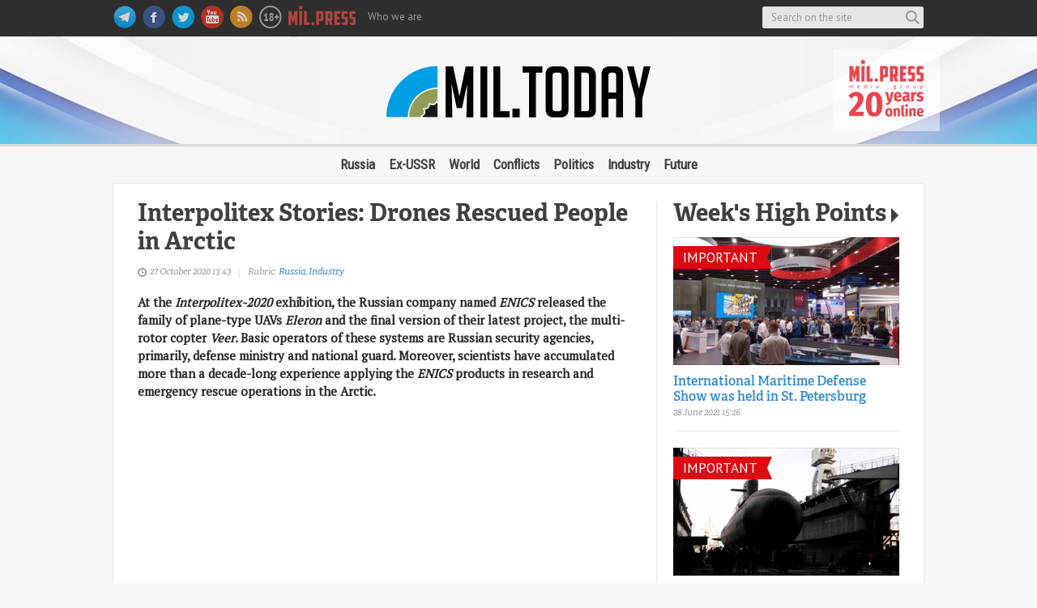

--- FILE ---
content_type: text/html; charset=iso-8859-1
request_url: https://mil.today/2020/Arctic1/
body_size: 12958
content:
<!DOCTYPE html>
<html>
<head>
  <title>Interpolitex Stories: Drones Rescued People in Arctic</title>
  <link href='https://fonts.googleapis.com/css?family=PT+Serif' rel='stylesheet' type='text/css'>
  <link href='https://fonts.googleapis.com/css?family=PT+Sans' rel='stylesheet' type='text/css'>
  <link href='https://fonts.googleapis.com/css?family=Roboto+Condensed' rel='stylesheet' type='text/css'>
  <meta name="viewport" content="width=device-width, initial-scale=1, maximum-scale=1.5, user-scalable=yes">
  <meta http-equiv="Content-Type" content="text/html; charset=iso-8859-1" />
<meta name="description" content="At the &amp;lt;i&amp;gt;Interpolitex-2020&amp;lt;/i&amp;gt; exhibition, the Russian company named &amp;lt;i&amp;gt;ENICS&amp;lt;/i&amp;gt; released the family of plane-type UAVs &amp;lt;i&amp;gt;Eleron&amp;lt;/i&amp;gt; and the final version of their latest project, the multi-rotor copter &amp;lt;i&amp;gt;Veer&amp;lt;/i&amp;gt;. Basic operators of these systems are Russian security agencies, primarily, defense ministry and national guard. Moreover, scientists have accumulated more than a decade-long experience applying the &amp;lt;i&amp;gt;ENICS&amp;lt;/i&amp;gt; products in research and emergency rescue operations in the Arctic." />
<link href="/bitrix/cache/css/mt/miltoday/kernel_main/kernel_main.css?15161125135560" type="text/css"  rel="stylesheet" />
<link href="/bitrix/cache/css/mt/miltoday/page_0e8520796e4179aa1fe1c2bd4ced4c57/page_0e8520796e4179aa1fe1c2bd4ced4c57.css?151611256317871" type="text/css"  rel="stylesheet" />
<link href="/bitrix/cache/css/mt/miltoday/template_69eac06010c851d87a20e1c2cb495e87/template_69eac06010c851d87a20e1c2cb495e87.css?151644598846494" type="text/css"  data-template-style="true"  rel="stylesheet" />
<script type="text/javascript">if(!window.BX)window.BX={message:function(mess){if(typeof mess=='object') for(var i in mess) BX.message[i]=mess[i]; return true;}};</script>
<script type="text/javascript">(window.BX||top.BX).message({'JS_CORE_LOADING':'Loading...','JS_CORE_WINDOW_CLOSE':'Close','JS_CORE_WINDOW_EXPAND':'Expand','JS_CORE_WINDOW_NARROW':'Restore','JS_CORE_WINDOW_SAVE':'Save','JS_CORE_WINDOW_CANCEL':'Cancel','JS_CORE_H':'h','JS_CORE_M':'m','JS_CORE_S':'s','JS_CORE_NO_DATA':'- No data -','JSADM_AI_HIDE_EXTRA':'Hide extra items','JSADM_AI_ALL_NOTIF':'All notifications','JSADM_AUTH_REQ':'Authentication is required!','JS_CORE_WINDOW_AUTH':'Log In','JS_CORE_IMAGE_FULL':'Full size'});</script>
<script type="text/javascript">(window.BX||top.BX).message({'LANGUAGE_ID':'en','FORMAT_DATE':'MM/DD/YYYY','FORMAT_DATETIME':'MM/DD/YYYY HH:MI:SS','COOKIE_PREFIX':'RusNavy','SERVER_TZ_OFFSET':'10800','SITE_ID':'mt','USER_ID':'','SERVER_TIME':'1768908448','USER_TZ_OFFSET':'0','USER_TZ_AUTO':'Y','bitrix_sessid':'e4ffd6b88c7b6c15777d8e7761683d92'});</script>


<script type="text/javascript" src="/bitrix/cache/js/mt/miltoday/kernel_main/kernel_main.js?1516135531278019"></script>
<script type="text/javascript" src="/bitrix/js/main/jquery/jquery-1.8.3.min.js?142539258293636"></script>
<script type="text/javascript" src="http://yastatic.net/es5-shims/0.0.2/es5-shims.min.js"></script>
<script type="text/javascript" src="http://yastatic.net/share2/share.js"></script>
<script type="text/javascript">BX.setJSList(['/bitrix/js/main/core/core.js?142539613897612','/bitrix/js/main/core/core_ajax.js?142539613235278','/bitrix/js/main/json/json2.min.js?14253908773467','/bitrix/js/main/core/core_ls.js?142539538710330','/bitrix/js/main/session.js?14253955703170','/bitrix/js/main/core/core_window.js?142539540396525','/bitrix/js/main/utils.js?142539236830972','/bitrix/templates/miltoday/js/imagelightbox/imagelightbox.js?143344757410251','/bitrix/templates/miltoday/js/imagelightbox/imagelightbox-custom.js?14334475745063','/bitrix/templates/miltoday/js/owl-carousel/owl.carousel.min.js?143344757923890','/bitrix/templates/miltoday/js/jquery.js?143344757595786','/bitrix/templates/miltoday/js/base.js?15164456409268','/bitrix/templates/miltoday/js/jquery.modernizr.js?14334475768586','/bitrix/templates/miltoday/js/jquery.licover.js?14334475752917']); </script>
<script type="text/javascript">BX.setCSSList(['/bitrix/js/main/core/css/core.css?14253961325336','/bitrix/templates/miltoday/components/bitrix/news/news/bitrix/news.detail/bottom/style.css?14334475821355','/bitrix/templates/miltoday/js/imagelightbox/imagelightbox.css?14334475747992','/bitrix/templates/miltoday/js/owl-carousel/owl.carousel.css?14334475781476','/bitrix/templates/miltoday/js/owl-carousel/owl.theme.css?14334475791665','/bitrix/templates/miltoday/js/owl-carousel/owl.transitions.css?14334475794476','/bitrix/templates/miltoday/styles.css?151644598331854','/bitrix/templates/miltoday/template_styles.css?143344758013706']); </script>
<meta property="og:type" content="website" />
<meta property="og:title" content="Interpolitex Stories: Drones Rescued People in Arctic" />
<meta property="og:url" content="http://mil.today/2020/Arctic1/" />
<meta property="og:image" content="http://mil.today/upload/text_over_image/cache_og_social/b70/b70d6d682055062fa39f8bf6543b34e6/90b538942053807b8fe758737c016121/1.jpg" />
<meta property="og:site_name" content="Mil.Today" />
<meta name="twitter:card" content="summary">
<meta name="twitter:site" content="@miltoday">
<meta name="twitter:creator" content="@miltoday">
<meta name="twitter:title" content="Interpolitex Stories: Drones Rescued People in Arctic">
<meta name="twitter:description" content="At the &lt;i&gt;Interpolitex-2020&lt;/i&gt; exhibition, the Russian company named &lt;i&gt;ENICS&lt;/i&gt; released the family of plane-type UAVs &lt;i&gt;Eleron&lt;/i&gt; and the final version of their latest project, the multi-rotor copter &lt;i&gt;Veer&lt;/i&gt;. Basic operators of these systems are Russian security agencies, primarily, defense ministry and national guard. Moreover, scientists have accumulated more than a decade-long experience applying the &lt;i&gt;ENICS&lt;/i&gt; products in research and emergency rescue operations in the Arctic.">
<meta name="twitter:image" content="http://mil.today/upload/text_over_image/cache_og_social/b70/b70d6d682055062fa39f8bf6543b34e6/90b538942053807b8fe758737c016121/1.jpg">




<script type="text/javascript" src="/bitrix/cache/js/mt/miltoday/template_f6a47518761b619d4b01619052ae1ac8/template_f6a47518761b619d4b01619052ae1ac8.js?1516445644117041"></script>
<script type="text/javascript" src="/bitrix/cache/js/mt/miltoday/page_993875464c67ddadb5b972dbef46aaf5/page_993875464c67ddadb5b972dbef46aaf5.js?151611256339687"></script>
<script type="text/javascript">
bxSession.Expand(1440, 'e4ffd6b88c7b6c15777d8e7761683d92', false, '4ff93802446d28e830228364bd24c21e');
</script>
<script type="text/javascript">var _ba = _ba || []; _ba.push(["aid", "2e3c2f4ae7ecf1570784152ce86de622"]); _ba.push(["host", "mil.today"]); (function() {var ba = document.createElement("script"); ba.type = "text/javascript"; ba.async = true;ba.src = (document.location.protocol == "https:" ? "https://" : "http://") + "bitrix.info/ba.js";var s = document.getElementsByTagName("script")[0];s.parentNode.insertBefore(ba, s);})();</script>


    
  <!--[if IE]>
    <script src="http://html5shiv.googlecode.com/svn/trunk/html5.js"></script>
  <![endif]-->
  <!--[if lte IE 7]>
    <link href="/bitrix/templates/miltoday/base.ie.css" rel="stylesheet">
  <![endif]-->
  <!--[if lt IE 9]>
    <script src="/bitrix/templates/miltoday/js/respond.min.js"></script>
  <![endif]-->
  
  <noindex>
    <!-- Google Tag Manager -->
    <script>(function(w,d,s,l,i){w[l]=w[l]||[];w[l].push({'gtm.start':
    new Date().getTime(),event:'gtm.js'});var f=d.getElementsByTagName(s)[0],
    j=d.createElement(s),dl=l!='dataLayer'?'&l='+l:'';j.async=true;j.src=
    'https://www.googletagmanager.com/gtm.js?id='+i+dl;f.parentNode.insertBefore(j,f);
    })(window,document,'script','dataLayer','GTM-5TXRM2G');</script>
    <!-- End Google Tag Manager -->
  </noindex>

  <script type='text/javascript' src='http://kashtan.freesea.ru/www/delivery/spcjs.php?id=20'></script>
</head>
<body>
  <noindex>
    <!-- Google Tag Manager (noscript) -->
    <noscript><iframe src="https://www.googletagmanager.com/ns.html?id=GTM-5TXRM2G"
    height="0" width="0" style="display:none;visibility:hidden"></iframe></noscript>
    <!-- End Google Tag Manager (noscript) -->
  </noindex>

	<div class="main-block">
				<header>

			<div class="hhead">
				<div class="wrapper">
										<div class="search">
						<form method="get" action="/Search/">
							<input type="text" name="q" value="" placeholder="Search on the site" maxlength="50">
							<input type="image" name="i" src="/bitrix/templates/miltoday/images/bt_search.png" width="30" height="23" alt="Search..." >
							<input type="hidden" name="s" value="search">
							<a href="#loop" class="bt_loop"><img src="/bitrix/templates/miltoday/images/icon-loop.png" alt=""></a>
							<a href="#close" class="bt_close"><img src="/bitrix/templates/miltoday/images/icon-close.png" alt=""></a>
						</form>
					</div><!--.search-end-->
										<ul class="social">
						<li><a href="https://t.me/Mil_Press_Today"><img src="/bitrix/templates/miltoday/images/social/10.png" alt="Telegram Mil.Today"></a><!--li-end-->
						<li><a href="https://www.facebook.com/miltoday"><img src="/bitrix/templates/miltoday/images/social/2.png" alt="Facebook"></a><!--li-end-->
						<li><a href="https://twitter.com/miltoday/"><img src="/bitrix/templates/miltoday/images/social/3.png" alt="Twitter"></a><!--li-end-->
						<li><a href="http://www.youtube.com/user/flotcom/videos"><img src="/bitrix/templates/miltoday/images/social/8.png" alt="Youtube"></a><!--li-end-->
						<li><a href="/rss/news.php"><img src="/bitrix/templates/miltoday/images/social/9.png" alt="RSS"></a><!--li-end-->
						<li><img src="/bitrix/templates/miltoday/images/social/4.png" alt="18+"><!--li-end-->
						<li><a href="http://mil.press/"><img src="/bitrix/templates/miltoday/images/social/mil.png" alt="Mil.Press"></a><!--li-end-->
					</ul><!--.social-end-->										<div class="links"><a href="/We/">Who we are</a></div><!--.links-end-->				</div><!--.wrapper-end-->
			</div><!--.hhead-end-->
			
			<div class="hbody">
				<img src="/bitrix/templates/miltoday/images/bg_header.jpg" alt="" class="cover">
        <div class="years20-wrapper wrapper">
            <div class="years20">
              <a href="http://Mil.Press"><img alt="" src="/bitrix/templates/miltoday/images/20years.eng.png"></a>
            </div>
            <p class="logo logo_new"><a href="/"><img src="/bitrix/templates/miltoday/images/logo_new.png" alt="Voennoe.rf" /></a></p>
          </div>
			</div><!--.hbody-end-->
			
			<div class="hfoot">
				<div class="wrapper">
										<nav>
						<a href="/Russia/">Russia</a>
						<a href="/Ex-USSR/">Ex-USSR</a>
						<a href="/World/">World</a>
						<a href="/Conflicts/">Conflicts</a>
						<a href="/Politics/">Politics</a>
						<a href="/Industry/">Industry</a>
						<a href="/Future/">Future</a>
					</nav>				</div><!--.wrapper-end-->
			</div><!--.hfoot-end-->
			
		</header>
		
		<main>

			<!-- &#1056;&#1077;&#1082;&#1083;&#1072;&#1084;&#1085;&#1099;&#1077; &#1073;&#1083;&#1086;&#1082;&#1080; &#1087;&#1086; &#1073;&#1086;&#1082;&#1072;&#1084;, &#1087;&#1088;&#1080; &#1088;&#1072;&#1079;&#1077;&#1088;&#1090;&#1099;&#1074;&#1072;&#1085;&#1080;&#1080; &#1073;&#1088;&#1072;&#1091;&#1079;&#1077;&#1088;&#1072; &#1085;&#1072; &#1096;&#1080;&#1088;&#1080;&#1085;&#1091; 1680px &#1080; &#1073;&#1086;&#1083;&#1100;&#1096;&#1077;-->
<div class="adt-left-col adDesktop">

<script async src="//pagead2.googlesyndication.com/pagead/js/adsbygoogle.js"></script>
<!-- Mil.Today Index page -->
<ins class="adsbygoogle"
    style="display:inline-block;width:240px;height:400px"
    data-ad-client="ca-pub-7685197564970727"
    data-ad-slot="1500332172"></ins>
<script>
(adsbygoogle = window.adsbygoogle || []).push({});
</script>

  <div style="margin-top:15px">
    <a href="https://www.eng.star.ru/"><img src="/images/kashtan.external/st_vert_en.jpg"></a>
  </div>
  
  <div style="margin-top:15px">
    <a href="http://roe.ru/eng/"><img src="/images/kashtan.external/rde_vert_en.jpg"></a>
  </div>
</div>
<!--.adt-left-col-end-->



<div class="adt-right-col adDesktop">

<a href="http://mil.today/2015/Society3/"><img src="/upload/2.jpg"></a>

<a href="http://www.almaz-antey.ru/en/"><img src="/images/kashtan.external/aa_vert_en.jpg"></a>

</div>
			
			<div class="wrapper">

				
<div class="mainbar">
	<div class="wrap">

		<article class="detail" itemscope="" itemtype="http://schema.org/NewsArticle">
		
			
    <h1 itemprop="headline">Interpolitex Stories: Drones Rescued People in Arctic</h1>

<div class="data">
            <time datetime="2020-10-27T13:43:16+03:00" itemprop="datePublished" pubdate="">27 October 2020 13:43</time>
            	Rubric:
    	<a href="/Russia/">Russia</a>, <a href="/Industry/">Industry</a>    </div><!--.data-end-->
    <p><strong>At the <i>Interpolitex-2020</i> exhibition, the Russian company named <i>ENICS</i> released the family of plane-type UAVs <i>Eleron</i> and the final version of their latest project, the multi-rotor copter <i>Veer</i>. Basic operators of these systems are Russian security agencies, primarily, defense ministry and national guard. Moreover, scientists have accumulated more than a decade-long experience applying the <i>ENICS</i> products in research and emergency rescue operations in the Arctic.</strong></p>
		
			<div class="ya-share2 social-share" data-services="vkontakte,facebook,twitter,odnoklassniki" data-counter="" onclick="ga('send', 'event', 'button', 'share', 'Today.Social')"></div>

<style>

article.detail .ya-share2__list {
    display: block;
    padding: 0;
    margin: 0;
}

.social-container {
    overflow: visible;
    min-height: 58px;
    display: inline-block;
    vertical-align: top;
    width: 100%;
}      

.ya-share2.social-share, article.detail ul.ya-share2.social-share {
    padding-right: 10px;
    margin-top: 7px;
    -webkit-transition: -webkit-box-shadow 0.3s ease;
    -moz-transition: -moz-box-shadow 0.3s ease;
    transition: box-shadow 0.3s ease;
}

.social-share.fixed {
    -webkit-box-shadow: 0 7px 6px -8px rgba(0,0,0,0.5);
    -moz-box-shadow: 0 7px 6px -8px rgba(0,0,0,0.5);
    box-shadow: 0 7px 6px -8px rgba(0,0,0,0.5);
}

.ya-share2.social-share {
    z-index: 80;
    padding-top: 6px;
}

.ya-share2.social-share:after {
    display: none;
}

.ya-share2.social-share ul {
    display: -webkit-box;
    display: -moz-box;
    display: -webkit-flex;
    display: -ms-flexbox;
    display: flex;
    -webkit-justify-content: space-between;
    -moz-justify-content: space-between;
    justify-content: space-between;
    -webkit-flex-flow: row wrap;
    -moz-flex-flow: row wrap;
    flex-flow: row wrap;
}

.ya-share2__container_size_m {
    font-size: 15px;
}

.ya-share2__container_size_m .ya-share2__item {
    margin: 0 0 0 10px;
    font-size: 73%;
}

.ya-share2__container_size_m .ya-share2__item_service_vkontakte .ya-share2__icon:after {
    content: 'Share';
}

.ya-share2__container_size_m .ya-share2__item_service_facebook .ya-share2__icon:after {
    content: 'Recommend';                                    
}

.ya-share2__container_size_m .ya-share2__item_service_twitter .ya-share2__icon:after {
    content: 'Tweet';
}

.ya-share2__container_size_m .ya-share2__item_service_odnoklassniki .ya-share2__icon:after {
    content: 'Share';
}

.ya-share2__container_size_m .ya-share2__icon {
    width: auto;
    height: 19px;
    padding-top: 5px;
    padding-left: 26px;
    padding-right: 8px;
    background: none !important;
}

.ya-share2__item .ya-share2__link .ya-share2__badge {
    color: #999;
    background: #e9e9e9;
    background-repeat: no-repeat;
    background-position: 0 0;
    -webkit-border-radius: 3px;
    -moz-border-radius: 3px;
    border-radius: 3px;
}

.ya-share2__item .ya-share2__link .ya-share2__badge:hover {
    color: #fff;
}

.ya-share2__container_size_m .ya-share2__item .ya-share2__icon:before {
    content: '';
    position: absolute;
    left: 0;
    top: 0;
    width: 24px;
    height: 24px;
    background-position: 50% 50%;
    background-repeat: no-repeat;
}

.ya-share2__container_size_m .ya-share2__item_service_vkontakte .ya-share2__icon:before {
    background-image: url("data:image/svg+xml;base64, [base64]");
}

.ya-share2__container_size_m .ya-share2__item_service_facebook .ya-share2__icon:before {
    background-image: url("data:image/svg+xml;base64, [base64]");
}

.ya-share2__container_size_m .ya-share2__item_service_twitter .ya-share2__icon:before {
    background-image: url("data:image/svg+xml;base64, [base64]");                  
}

.ya-share2__container_size_m .ya-share2__item_service_odnoklassniki .ya-share2__icon:before {
    background-image: url("data:image/svg+xml;base64, [base64]");
}

.ya-share2__container_size_m .ya-share2__item_service_vkontakte .ya-share2__link:hover .ya-share2__icon:before {
    background-image: url("[data-uri]");
}

.ya-share2__container_size_m .ya-share2__item_service_facebook .ya-share2__link:hover .ya-share2__icon:before {
    background-image: url("[data-uri]");
}

.ya-share2__container_size_m .ya-share2__item_service_twitter .ya-share2__link:hover .ya-share2__icon:before {
    background-image: url("[data-uri]");
}

.ya-share2__container_size_m .ya-share2__item_service_odnoklassniki .ya-share2__link:hover .ya-share2__icon:before {
    background-image: url("[data-uri]");
}

.ya-share2__item_service_vkontakte .ya-share2__link:hover .ya-share2__badge {
    background-color: #48729e;
}

.ya-share2__item_service_facebook .ya-share2__link:hover .ya-share2__badge {
    background-color: #3b5998;
}

.ya-share2__item_service_twitter .ya-share2__link:hover .ya-share2__badge {
    background-color: #00aced;
}

.ya-share2__item_service_odnoklassniki .ya-share2__link:hover .ya-share2__badge {
    background-color: #eb722e;
}

@media screen and (max-width: 820px) {
    
    .ya-share2__container_size_m .ya-share2__item .ya-share2__icon:after {
        display: none;
    }
    
    .ya-share2__container_size_m .ya-share2__item .ya-share2__icon:before {
        width: 28px;
        height: 28px;
    }
    
    .ya-share2__container_size_m .ya-share2__icon {
        height: 23px;
        padding-left: 28px;
        padding-right: 0;
    }
    
    .ya-share2__container_size_m .ya-share2__counter {
        line-height: 28px;
        font-size: 14px;
    }
    
    .ya-share2.social-share, article.detail ul.ya-share2.social-share {
        margin-left: -10px;
        margin-top: 3px;
        padding-bottom: 1px;
    }
    
}
</style>

			<script async src="//pagead2.googlesyndication.com/pagead/js/adsbygoogle.js"></script>
<!-- Mil.Today Detail Up -->
<ins class="adsbygoogle"
     style="display:block"
     data-ad-client="ca-pub-7685197564970727"
     data-ad-slot="3393090977"
     data-ad-format="auto"></ins>
<script>
(adsbygoogle = window.adsbygoogle || []).push({});
</script>


						
				<div itemprop="articleBody">
	
		    <div class="advert">PARTNERS’ MATERIAL</div>
<br>
In the interview to <i>Mil.Press</i>, the company’s designer Mikhail Belonog shared a classic case of the drone application in the Arctic. "That happened in the expedition of Arctic and Antarctic Research Institute (AARI). An ice floe chipped off, and some explorers appeared to be cut off from the group. By UAV <i>Eleron</i>, they bridged a rope to the ice floe, and then supplied the people with food and prepared rescue operation", said the <i>ENICS</i> spokesman.
<br><br>
<div class="owl-custom-controls" data-owlcustom="3e5e2e7b0acf32779364a8086dccde53"><a href="#" class="prev">&lt;</a><span id="owl_custom_pager_3e5e2e7b0acf32779364a8086dccde53" class="pager owl-custom-pager">1 / 4</span><a href="#" class="next">&gt;</a></div>
<div class="owl-carousel" id="owl_custom_gallery_3e5e2e7b0acf32779364a8086dccde53" data-owlcustom="3e5e2e7b0acf32779364a8086dccde53">
<div itemprop="image" itemscope="" itemtype="http://schema.org/ImageObject" class="">
	<a itemprop="url" class="il-link" data-imagelightbox="3e5e2e7b0acf32779364a8086dccde53" href="/upload/resize_cache/medialibrary/6c7/800_450_1d65cf8a9d606d53c3be1bd4536c9dce1/1.jpg"><div class="owl-custom-img-container">
		<img itemprop="image" src="/upload/resize_cache/medialibrary/6c7/800_450_1d65cf8a9d606d53c3be1bd4536c9dce1/1.jpg" width="800" height="450" alt="Remote observation system with UAV Eleron-7" title="Remote observation system with UAV Eleron-7" />
	</div></a>
	<div class="owl-custom-info">
		<div itemprop="description" class="owl-custom-name">Remote observation system with UAV Eleron-7</div>
		<div itemprop="author" class="owl-custom-description">Mil.Press</div>
	</div>
</div>
<div itemprop="image" itemscope="" itemtype="http://schema.org/ImageObject" class="">
	<a itemprop="url" class="il-link" data-imagelightbox="3e5e2e7b0acf32779364a8086dccde53" href="/upload/resize_cache/medialibrary/44d/800_450_1d65cf8a9d606d53c3be1bd4536c9dce1/2.jpg"><div class="owl-custom-img-container">
		<img itemprop="image" src="/upload/resize_cache/medialibrary/44d/800_450_1d65cf8a9d606d53c3be1bd4536c9dce1/2.jpg" width="800" height="450" alt="Remote observation system with UAV Eleron-7" title="Remote observation system with UAV Eleron-7" />
	</div></a>
	<div class="owl-custom-info">
		<div itemprop="description" class="owl-custom-name">Remote observation system with UAV Eleron-7</div>
		<div itemprop="author" class="owl-custom-description">Mil.Press</div>
	</div>
</div>
<div itemprop="image" itemscope="" itemtype="http://schema.org/ImageObject" class="">
	<a itemprop="url" class="il-link" data-imagelightbox="3e5e2e7b0acf32779364a8086dccde53" href="/upload/resize_cache/medialibrary/e9b/800_450_1d65cf8a9d606d53c3be1bd4536c9dce1/3.jpg"><div class="owl-custom-img-container">
		<img itemprop="image" src="/upload/resize_cache/medialibrary/e9b/800_450_1d65cf8a9d606d53c3be1bd4536c9dce1/3.jpg" width="800" height="450" alt="Remote observation system with UAV Eleron-7" title="Remote observation system with UAV Eleron-7" />
	</div></a>
	<div class="owl-custom-info">
		<div itemprop="description" class="owl-custom-name">Remote observation system with UAV Eleron-7</div>
		<div itemprop="author" class="owl-custom-description">Mil.Press</div>
	</div>
</div>
<div itemprop="image" itemscope="" itemtype="http://schema.org/ImageObject" class="">
	<a itemprop="url" class="il-link" data-imagelightbox="3e5e2e7b0acf32779364a8086dccde53" href="/upload/resize_cache/medialibrary/af3/800_450_1d65cf8a9d606d53c3be1bd4536c9dce1/4.jpg"><div class="owl-custom-img-container">
		<img itemprop="image" src="/upload/resize_cache/medialibrary/af3/800_450_1d65cf8a9d606d53c3be1bd4536c9dce1/4.jpg" width="800" height="450" alt="Remote observation system with UAV Eleron-7" title="Remote observation system with UAV Eleron-7" />
	</div></a>
	<div class="owl-custom-info">
		<div itemprop="description" class="owl-custom-name">Remote observation system with UAV Eleron-7</div>
		<div itemprop="author" class="owl-custom-description">Mil.Press</div>
	</div>
</div>
</div>

<blockquote>
Experts of <i>ENICS</i> recalled another case when, being on the ice patrol mission, UAV <i>Eleron</i> detected an ice crack near a drifting station. This helped to save time for emergent evacuation, which normally takes about a month in the polar conditions. Luckily, the people managed to escape.
</blockquote>
According to AARI reports, Russia started to use home-made drones in the Arctic in 2007. At that time, <i>Eleron-T23</i> took off over the drifting station <i>North Pole 35</i>. Since 2009, drones are used on a year-round basis to obtain online data about ice situation in the station drifting zone. The researchers say the most practicable version of the drones was that equipped with an infrared camera, to enable monitoring in the polar night conditions.
<br><br>
The new drone from <i>ENICS</i>, the multi-rotor copter <i>Veer</i>, is supplied both as an independent system, and as a supplement to <i>Eleron</i>. In the latter case, it expands the capabilities of the plane-type drone in the need of vertical takeoff/landing. <i>Veer</i> and <i>Eleron</i> are unified in terms of payload and ground control unit. Both the copter and the recon plane drone are portable and controllable by a single operator.
<br><br>
<div class="owl-custom-controls" data-owlcustom="91c475ff69c04ca59d6253e1d0098f56"><a href="#" class="prev">&lt;</a><span id="owl_custom_pager_91c475ff69c04ca59d6253e1d0098f56" class="pager owl-custom-pager">1 / 2</span><a href="#" class="next">&gt;</a></div>
<div class="owl-carousel" id="owl_custom_gallery_91c475ff69c04ca59d6253e1d0098f56" data-owlcustom="91c475ff69c04ca59d6253e1d0098f56">
<div itemprop="image" itemscope="" itemtype="http://schema.org/ImageObject" class="">
	<a itemprop="url" class="il-link" data-imagelightbox="91c475ff69c04ca59d6253e1d0098f56" href="/upload/resize_cache/medialibrary/6fa/800_450_1d65cf8a9d606d53c3be1bd4536c9dce1/5.jpg"><div class="owl-custom-img-container">
		<img itemprop="image" src="/upload/resize_cache/medialibrary/6fa/800_450_1d65cf8a9d606d53c3be1bd4536c9dce1/5.jpg" width="800" height="450" alt="Remote observation system Veer" title="Remote observation system Veer" />
	</div></a>
	<div class="owl-custom-info">
		<div itemprop="description" class="owl-custom-name">Remote observation system Veer</div>
		<div itemprop="author" class="owl-custom-description">Mil.Press</div>
	</div>
</div>
<div itemprop="image" itemscope="" itemtype="http://schema.org/ImageObject" class="">
	<a itemprop="url" class="il-link" data-imagelightbox="91c475ff69c04ca59d6253e1d0098f56" href="/upload/resize_cache/medialibrary/7b2/800_450_1d65cf8a9d606d53c3be1bd4536c9dce1/6.jpg"><div class="owl-custom-img-container">
		<img itemprop="image" src="/upload/resize_cache/medialibrary/7b2/800_450_1d65cf8a9d606d53c3be1bd4536c9dce1/6.jpg" width="800" height="450" alt="Remote observation system Veer" title="Remote observation system Veer" />
	</div></a>
	<div class="owl-custom-info">
		<div itemprop="description" class="owl-custom-name">Remote observation system Veer</div>
		<div itemprop="author" class="owl-custom-description">Mil.Press</div>
	</div>
</div>
</div>

<br>
<i>ENICS</i> trains operators at the in-house training center located at Kainki, Tatarstan. Military, police and security personnel pass training at the testing range. Trials of the new UAV systems take place there, too. In addition, the <i>ENICS</i> range is a base platform for unmanned aerial monitoring project for Tatarstan’s agricultural activities. In 2021, the Kainki range will host an aeromodelling tournament sponsored by <i>ENICS</i>.
<br><br>
According to Mikhail Belonog, further improvement of the unmanned systems presented at the <i>Interpolitex</i> show will be aimed at reduction of the airframe weight and extension of the flight duration. Speaking of the payload, the company considers integration of the rangefinder channel for precise target positioning. In 2021, it is planned to offer the systems for international customers at the exhibitions in Kazakhstan and the UAE.
<br><br>
<div itemprop="image" itemscope="" itemtype="http://schema.org/ImageObject" class=""><a itemprop="url" class="il-link" data-imagelightbox="81ba2c322d39d0d338df79d9bf8f8f25" href="/upload/resize_cache/medialibrary/037/800_450_1d65cf8a9d606d53c3be1bd4536c9dce1/7.jpg"><div class="owl-custom-img-container il-single-img-container"><img itemprop="image" class="il-single-image" src="/upload/resize_cache/medialibrary/037/800_450_1d65cf8a9d606d53c3be1bd4536c9dce1/7.jpg" width="800" height="450" alt="ENICS at Interpolitex-2020" title="ENICS at Interpolitex-2020" /></div></a><div class="owl-custom-info"><div itemprop="description" class="owl-custom-name">ENICS at Interpolitex-2020</div><div itemprop="author" class="owl-custom-description">Mil.Press</div></div></div>

<br>
<h3>For reference</h3>
<br>
<b>Basic features of UAV <i>Eleron-7</i></b>
<br><br>
Ceiling, ASL: 5,000 meters<br>
Max data transmission range, digital video channel: 25…40 km<br>
Airspeed spectrum: 70…130 kph<br>
Nav aids: GPS, GLONASS, course<br>
MTOW: 6.5 kg<br>
Max payload weight: up to 1.5 kg<br>
Flight duration: at least 180 minutes<br>
Basic flight modes: standalone, automatic, semi-automatic<br>
Powerplant: electric motor<br>
Launcher type: pneumatic / slingshot<br>
Backpack container dimensions: 830 x 560 x 230 mm<br>
Landing method: parachute<br>
Operating temperatures: -30…+40 degrees Celcius
<br><br>
<b>Basic features of UAV <i>Veer</i></b>
<br><br>
Operational radius limited by real-time HD video transmission: 10 km<br>
Airspeed spectrum: 0…50 kph<br>
Nav aids: GPS, GLONASS, course<br>
MTOW: 4 kg<br>
Max payload weight: up to 1 kg<br>
Flight duration: 40…60 minutes, depending on payload<br>
Basic flight modes: standalone, automatic, semi-automatic<br>
Powerplant: electric motors<br>
Operating temperatures: -30…+40 degrees Celcius
<br><br>
<i>International exhibition Interpolitex-2020 was held in October 20-23 at VDNKh Expo Center, Moscow</i>.	
</div>


<script type="text/javascript">

$().ready(function(){

	/* image lightbox */

	var grain_il_selectors = [];
	var grain_il_instances = [];

	$('a[data-imagelightbox]').each(function(){
		var attr = $(this).data('imagelightbox');
		if(!grain_il_selectors[attr])
			grain_il_selectors[attr] = 'a[data-imagelightbox='+attr+']';
		if(!grain_il_instances[attr]) {
			grain_il_instances[attr] = $(grain_il_selectors[attr]).imageLightbox({
				quitOnDocClick: false,
			    onStart:		function() { overlayOn(); closeButtonOn( grain_il_instances[attr] ); if($(grain_il_selectors[attr]).length>1) arrowsOn( grain_il_instances[attr], grain_il_selectors[attr] ); },
			    onEnd:			function() { overlayOff(); captionOff(); closeButtonOff(); if($(grain_il_selectors[attr]).length>1) { arrowsOff(); counterOff(); } activityIndicatorOff(); },
			    onLoadStart: 	function() { captionOff(); activityIndicatorOn(); },
			    onLoadEnd:	 	function() { if($(grain_il_selectors[attr]).length>1) { counterOn(); counterSwitch(grain_il_instances[attr],grain_il_selectors[attr]); } captionOn(grain_il_instances[attr]); activityIndicatorOff(); $( '.imagelightbox-arrow' ).css( 'display', 'block' ); }
			});
		}
	});
	
	/* owl carousel */

	function owlResponsiveUpdate(owl_obj){
		if(owl_obj)
			var element = owl_obj;
		else if(this.$elem) 
			var element = this.$elem;
		if(!element)
			return;
		var width = element.find(".owl-item:first").width();
		height = parseInt(width*0.5625);
		element.find(".owl-item .owl-custom-img-container").css("height",height+"px");
		element.find(".owl-item img").each(function(){
			$(this).css("margin-top",parseInt((height-$(this).innerHeight())/2)+"px");
		});
		// set the container height because we set wrapper position: absolute 
		// to get it work with percentage width
		var wrapper_height = element.find(".owl-wrapper").height();
		element.css("height",wrapper_height);
	}

	function singleImgResponsiveUpdate() {
		
		$(".il-single-img-container").each(function(){
			var width = $(this).width();
			var height = parseInt(width*0.5625);
			$(this).css("height",height+"px");
			var img = $(this).find("img");
			img.css("margin-top",parseInt((height-img.innerHeight())/2)+"px");
		});
		
	}
	
	singleImgResponsiveUpdate();

	$(".owl-carousel").owlCarousel({
		navigation:false,
		pagination:false,
		paginationSpeed : 1000,
		goToFirstSpeed : 2000,
		singleItem : true,
		//autoHeight : true,
		transitionStyle:"fade",
		afterAction: function(){
			var attr = this.owl.baseElement.data("owlcustom");
			$("#owl_custom_pager_"+attr).html((parseInt(this.owl.currentItem)+1)+" / "+(parseInt(this.owl.owlItems.length)));
		},
		afterUpdate: owlResponsiveUpdate,
		afterInit: owlResponsiveUpdate
	});

	$(window).on("load",function(){

		$(".owl-carousel").each(function(){
			var owl = $(this).data('owlCarousel');
			owlResponsiveUpdate(owl.$elem);
		});
	
		singleImgResponsiveUpdate();
	
	});

	$(window).on("resize",function(){
	
		singleImgResponsiveUpdate();
	
	});

	$('.owl-custom-controls').each(function(){
		var attr = $(this).data('owlcustom');
		var owl = $("#owl_custom_gallery_"+attr);
		if(owl[0]) {
			$(this).find(".prev").on('click',function(){ owl.trigger('owl.prev'); return false; });
			$(this).find(".next").on('click',function(){ owl.trigger('owl.next'); return false; });			
		}
	});

});

</script>
			
		</article>

    	<i class="separator"></i>
    	
		<script async src="//pagead2.googlesyndication.com/pagead/js/adsbygoogle.js"></script>
<!-- Mil.Today Text below -->
<ins class="adsbygoogle"
     style="display:block"
     data-ad-client="ca-pub-7685197564970727"
     data-ad-slot="8167283777"
     data-ad-format="auto"></ins>
<script>
(adsbygoogle = window.adsbygoogle || []).push({});
</script>    	    	
    	<div class="vk-comments">
    	
			
       	</div><!--.vk-comments-end-->
    	
    	<i class="separator"></i>
    	
		<!-- &#1056;&#1077;&#1082;&#1083;&#1072;&#1084;&#1085;&#1099;&#1077; &#1073;&#1083;&#1086;&#1082;&#1080; &#1074;&#1085;&#1080;&#1079;&#1091; &#1076;&#1077;&#1090;&#1072;&#1083;&#1100;&#1085;&#1086;&#1081; &#1089;&#1090;&#1088;&#1072;&#1085;&#1080;&#1094;&#1099; -->

<div class="adt-horizontal adTablet adMobile">

<a href="http://mil.today/2015/Society3/"><img src="http://mil.today/upload/1.jpg"></a><br>

<a href="http://www.almaz-antey.ru/en/"><img style="margin-top:4px" src="/images/kashtan.external/aa_hor_en.jpg"></a>

</div><!--.adTablet-end-->
<br>    	
    	<ul class="other-news two-col two-col-multiple">
    		
    		<li>
 
				<div class="narrow">
 
					<p class="h2">Similar news</p>

					


	    <article class="avg" id="bx_1373509569_23548">
        <a href="/2019/Arctic6/">
        		        	<div class="img">
	        		<img src="/upload/resize_cache/medialibrary/2f6/300_170_2f7cb0254f9ce4d43750e5d9f2f8199d4/model icebreaker.jpg" alt="" title="">
	        		<i class="border"></i>
			    						    <span class="important">Important<i class="i_t"><b></b></i><i class="i_b"><b></b></i></span>
			    				    							        	</div><!--.img-end-->
        	        	<p class="h3">Russian Coast Guard to Receive Two Patrol Icebreakers</p>
        </a>
					<time>26 October 2019 10:20</time>
		    </article>    
	    <article class="avg" id="bx_1373509569_23538">
        <a href="/2019/Arctic5/">
        		        	<div class="img">
	        		<img src="/upload/resize_cache/medialibrary/81b/300_170_2f7cb0254f9ce4d43750e5d9f2f8199d4/papanin.jpg" alt="" title="">
	        		<i class="border"></i>
			    						    <span class="important">Important<i class="i_t"><b></b></i><i class="i_b"><b></b></i></span>
			    				    							        	</div><!--.img-end-->
        	        	<p class="h3">Russian Patrol Icebreaker Ivan Papanin to Take Sea on Oct 25</p>
        </a>
					<time>19 October 2019 16:31</time>
		    </article>    
	    <article class="avg" id="bx_1373509569_23416">
        <a href="/2019/Arctic4/">
        		        	<div class="img">
	        		<img src="/upload/resize_cache/medialibrary/394/300_170_2f7cb0254f9ce4d43750e5d9f2f8199d4/snowmobile.jpg" alt="" title="">
	        		<i class="border"></i>
			    						    <span class="important">Important<i class="i_t"><b></b></i><i class="i_b"><b></b></i></span>
			    				    							        	</div><!--.img-end-->
        	        	<p class="h3">Russia Designed Drone Snowmobile </p>
        </a>
					<time>29 June 2019 12:59</time>
		    </article>    
	    <article class="avg" id="bx_1373509569_23351">
        <a href="/2019/Arctic3/">
        		        	<div class="img">
	        		<img src="/upload/resize_cache/medialibrary/828/300_170_2f7cb0254f9ce4d43750e5d9f2f8199d4/heater.jpg" alt="" title="">
	        		<i class="border"></i>
			    						    <span class="important">Important<i class="i_t"><b></b></i><i class="i_b"><b></b></i></span>
			    				    							        	</div><!--.img-end-->
        	        	<p class="h3">New Heat Exchanger for Arctic Helicopters Featured at HeliRussia-2019</p>
        </a>
					<time>20 May 2019 14:24</time>
		    </article>    
	    <article class="avg" id="bx_1373509569_23347">
        <a href="/2019/Arctic2/">
        		        	<div class="img">
	        		<img src="/upload/resize_cache/medialibrary/971/300_170_2f7cb0254f9ce4d43750e5d9f2f8199d4/Spitsbergen-Arctic_2303833b.jpg" alt="" title="">
	        		<i class="border"></i>
			    						    <span class="important">Important<i class="i_t"><b></b></i><i class="i_b"><b></b></i></span>
			    				    							        	</div><!--.img-end-->
        	        	<p class="h3">Russia’s Rosneft to Teach Its Deck-Based Drones Iceberg Marking</p>
        </a>
					<time>17 May 2019 17:18</time>
		    </article>    
	    <article class="avg" id="bx_1373509569_23333">
        <a href="/2019/Arctic1/">
        		        	<div class="img">
	        		<img src="/upload/resize_cache/medialibrary/126/300_170_2f7cb0254f9ce4d43750e5d9f2f8199d4/platform.jpg" alt="" title="">
	        		<i class="border"></i>
			    						    <span class="important">Important<i class="i_t"><b></b></i><i class="i_b"><b></b></i></span>
			    				    							        	</div><!--.img-end-->
        	        	<p class="h3">Russia to Equip Future Arctic Fleet with Domestic-Made Electric Heaters</p>
        </a>
					<time>23 April 2019 0:09</time>
		    </article>    
					
					

							    			
				</div>
    			
    		<!--li-end-->
    		
    		<li>
    		
    			<div class="narrow">
    		
    				<p class="h2">Breaking News</p>
    			
					

						    			    
    			</div>
    			
    		<!--li-end-->
    		
    	</ul><!--.other-news-end-->

		<a href="https://www.eng.star.ru/"><img src="/images/kashtan.external/st_hor_en.jpg"></a>

<a href="http://roe.ru/eng/"><img src="/images/kashtan.external/rde_hor_en.jpg"></a>    	    						
    </div><!--.wrap-end-->
</div><!--.mainbar-end-->

<aside>
    
	

    <p class="h1"><a href="/ImportantOfTheWeek/">Week's High Points<i class="arrow"></i></a></p>
    
    
	    <article class="avg" id="bx_3099439860_23691">
        <a href="/2020/Industry14/">
        		        	<div class="img">
	        		<img src="/upload/resize_cache/medialibrary/e9a/279_158_2f7cb0254f9ce4d43750e5d9f2f8199d4/IMDS.jpg" alt="" title="">
	        		<i class="border"></i>
			    						    <span class="important">Important<i class="i_t"><b></b></i><i class="i_b"><b></b></i></span>
			    				    							        	</div><!--.img-end-->
        	        	<p class="h3">International Maritime Defense Show was held in St. Petersburg</p>
        </a>
					<time>28 June 2021 15:26</time>
		    </article>    
	    <article class="avg" id="bx_3099439860_23683">
        <a href="/2020/Rating1/">
        		        	<div class="img">
	        		<img src="/upload/resize_cache/medialibrary/3ab/279_158_2f7cb0254f9ce4d43750e5d9f2f8199d4/Lada.jpg" alt="" title="">
	        		<i class="border"></i>
			    						    <span class="important">Important<i class="i_t"><b></b></i><i class="i_b"><b></b></i></span>
			    				    							        	</div><!--.img-end-->
        	        	<p class="h3">Rating: How COVID Affected Russian, US Naval Power</p>
        </a>
					<time>14 May 2021 13:25</time>
		    </article>    
	    <article class="avg" id="bx_3099439860_23672">
        <a href="/2020/Industry12/">
        		        	<div class="img">
	        		<img src="/upload/resize_cache/medialibrary/a59/279_158_2f7cb0254f9ce4d43750e5d9f2f8199d4/2.jpg" alt="" title="">
	        		<i class="border"></i>
			    						    <span class="important">Important<i class="i_t"><b></b></i><i class="i_b"><b></b></i></span>
			    				    				    	    				        						    		<i class="icon-video"><img src="/bitrix/templates/miltoday/images/icon-video.png" alt="Video"></i>
				        						    			    							        	</div><!--.img-end-->
        	        	<p class="h3">Mil.Press TV: Interpolitex-2020 Exposed Benefits of UAVs Unification</p>
        </a>
					<time>2 November 2020 15:52</time>
		    </article>    
	    <article class="avg" id="bx_3099439860_23666">
        <a href="/2020/Science7/">
        		        	<div class="img">
	        		<img src="/upload/resize_cache/medialibrary/92a/279_158_2f7cb0254f9ce4d43750e5d9f2f8199d4/1.jpg" alt="" title="">
	        		<i class="border"></i>
			    						    <span class="important">Important<i class="i_t"><b></b></i><i class="i_b"><b></b></i></span>
			    				    							        	</div><!--.img-end-->
        	        	<p class="h3">UAV Much Wanted Since 2010 to Debut at Interpolitex Show</p>
        </a>
					<time>20 October 2020 23:55</time>
		    </article>    
    
    <i class="separator"></i>
    			
	



    
    
	    
</aside>



			
			</div><!--.wrapper-end-->
			
		</main>
        
    </div><!--.main-block-end-->
</body>
</html>

--- FILE ---
content_type: text/html; charset=utf-8
request_url: https://www.google.com/recaptcha/api2/aframe
body_size: 267
content:
<!DOCTYPE HTML><html><head><meta http-equiv="content-type" content="text/html; charset=UTF-8"></head><body><script nonce="91ckdIl6eLSeT_Of4CXyGw">/** Anti-fraud and anti-abuse applications only. See google.com/recaptcha */ try{var clients={'sodar':'https://pagead2.googlesyndication.com/pagead/sodar?'};window.addEventListener("message",function(a){try{if(a.source===window.parent){var b=JSON.parse(a.data);var c=clients[b['id']];if(c){var d=document.createElement('img');d.src=c+b['params']+'&rc='+(localStorage.getItem("rc::a")?sessionStorage.getItem("rc::b"):"");window.document.body.appendChild(d);sessionStorage.setItem("rc::e",parseInt(sessionStorage.getItem("rc::e")||0)+1);localStorage.setItem("rc::h",'1768908453413');}}}catch(b){}});window.parent.postMessage("_grecaptcha_ready", "*");}catch(b){}</script></body></html>

--- FILE ---
content_type: text/css
request_url: https://mil.today/bitrix/cache/css/mt/miltoday/page_0e8520796e4179aa1fe1c2bd4ced4c57/page_0e8520796e4179aa1fe1c2bd4ced4c57.css?151611256317871
body_size: 4239
content:



/* Start:/bitrix/templates/miltoday/components/bitrix/news/news/bitrix/news.detail/bottom/style.css*/
#vk_comments,
#vk_comments iframe {
    width:100% !Important;
}

.owl-wrapper-outer {
	position: absolute !important; /* fix percentage width bug, see owlResponsiveUpdate function */
}

a.il-link {
	display: block;
	text-align: center;
}

a.il-link, a.il-link:hover {
	text-decoration: none !important;
}

.owl-custom-img-container {
	background: #F8F8F8;
}
.owl-carousel .owl-item img, .il-single-image{
	width: 100%;
	height: auto;
	margin-top: 20px;
}

.owl-carousel .owl-item .vertical img, .vertical .il-single-image {
	margin-top: 0;
	width: auto;
	height: 100%;
}

.owl-custom-controls {
		font: 15px/17px Verdana;
		font-weight: bold;
		text-align: center;
		padding-bottom: 10px;
	}
	.owl-custom-controls .prev, .owl-custom-controls .next {
		font: 17px/17px Comic Sans MS;
		font-weight: bold;
		display: inline-block;
		width: 17px;
		padding: 1px 2px 4px 3px;
		text-align: center;
		border: 2px solid transparent;
		border-radius: 50%;
		text-decoration: none !important;
		color: black;
		}
		.owl-custom-controls .prev:hover, .owl-custom-controls .next:hover {
			border-color: #E4E4E4;
		}
	.owl-custom-controls .pager {
		display: inline-block;
		padding: 0 10px;
	}

.owl-custom-info {
	padding-top: 4px;
	font: 10px/16px Tahoma;
	text-align: left;
	}
	.owl-custom-name {
		color: black;
	}
	.owl-custom-description {
		color: #888;
	}

/* End */



/* Start:/bitrix/templates/miltoday/js/imagelightbox/imagelightbox.css*/
/* reset styles */

#imagelightbox-close, #imagelightbox-close *,
#imagelightbox-overlay,
.imagelightbox-arrow,
#imagelightbox-loading,
#imagelightbox-loading div
{
	font-size: 100%;
	font-family: inherit;
	font-weight: inherit;
	font-style: inherit;
	line-height: inherit;
	vertical-align: baseline;
	border: 0;
	outline: 0;
	padding: 0;
	margin: 0;
}

#imagelightbox-loading, #imagelightbox-loading div
{
	-webkit-box-sizing: border-box;
	-moz-box-sizing: border-box;
	box-sizing: border-box;
	-webkit-tap-highlight-color: rgba( 0, 0, 0, 0 );
	-webkit-overflow-scrolling: touch;
}


/* IMAGE LIGHTBOX SELECTOR */

#imagelightbox
{
    cursor: pointer;
    position: fixed;
    z-index: 10000;

    -ms-touch-action: none;
    touch-action: none;

    -webkit-box-shadow: 0 0 3.125em rgba( 0, 0, 0, .75 ); /* 50 */
    box-shadow: 0 0 3.125em rgba( 0, 0, 0, .75 ); /* 50 */
}


/* ACTIVITY INDICATION */

#imagelightbox-loading,
#imagelightbox-loading div
{
    border-radius: 50%;
}
#imagelightbox-loading
{
    width: 40px; /* 40 */
    height: 40px; /* 40 */
    background-color: #444;
    background-color: rgba( 0, 0, 0, .5 );
    position: fixed;
    z-index: 10003;
    top: 50%;
    left: 50%;
    padding: 10px; /* 10 */
    margin: -20px 0 0 -20px; /* 20 */

    -webkit-box-shadow: 0 0 40px rgba( 0, 0, 0, .75 ); /* 40 */
    box-shadow: 0 0 40px rgba( 0, 0, 0, .75 ); /* 40 */
}
    #imagelightbox-loading div
    {
    	width: 20px; /* 20 */
    	height: 20px; /* 20 */
    	background-color: #fff;

    	-webkit-animation: imagelightbox-loading .5s ease infinite;
    	animation: imagelightbox-loading .5s ease infinite;
    }

    @-webkit-keyframes imagelightbox-loading
    {
    	from { opacity: .5;	-webkit-transform: scale( .75 ); }
    	50%	 { opacity: 1;	-webkit-transform: scale( 1 ); }
    	to	 { opacity: .5;	-webkit-transform: scale( .75 ); }
    }
    @keyframes imagelightbox-loading
    {
    	from { opacity: .5;	transform: scale( .75 ); }
    	50%	 { opacity: 1;	transform: scale( 1 ); }
    	to	 { opacity: .5;	transform: scale( .75 ); }
    }


/* OVERLAY */

#imagelightbox-overlay
{
    background-color: #fff;
    background-color: rgba( 255, 255, 255, .9 );
    position: fixed;
    z-index: 9998;
    top: 0;
    right: 0;
    bottom: 0;
    left: 0;
}


/* "CLOSE" BUTTON */

#imagelightbox-close
{
    width: 2.5em; /* 40 */
    height: 2.5em; /* 40 */
    text-align: left;
    background-color: #666;
    border-radius: 50%;
    position: fixed;
    z-index: 10002;
    top: 2.5em; /* 40 */
    right: 2.5em; /* 40 */

    -webkit-transition: color .3s ease;
    transition: color .3s ease;
    cursor: pointer; cursor: hand;
}
    #imagelightbox-close:hover,
    #imagelightbox-close:focus
    {
    	background-color: #111;
    }
    #imagelightbox-close:before,
    #imagelightbox-close:after
    {
    	width: 2px;
    	background-color: #fff;
    	content: '';
    	position: absolute;
    	top: 20%;
    	bottom: 20%;
    	left: 50%;
    	margin-left: -1px;
    }
    #imagelightbox-close:before
    {
    	-webkit-transform: rotate( 45deg );
    	-ms-transform: rotate( 45deg );
    	transform: rotate( 45deg );
    }
    #imagelightbox-close:after
    {
    	-webkit-transform: rotate( -45deg );
    	-ms-transform: rotate( -45deg );
    	transform: rotate( -45deg );
    }


/* CAPTION */

#imagelightbox-caption
{
	display: none;
	font: 12px/1.2 Tahoma;
    text-align: center;
    color: #fff;
    background-color: #666;
    position: fixed;
    z-index: 10001;
    left: 0;
    right: 0;
    bottom: 0;
    padding: 0.625em; /* 10 */
}
#imagelightbox-counter
{
	display: none;
	font: 12px/1.2 Tahoma;
    text-align: center;
    color: #fff;
    background-color: #666;
    position: fixed;
    z-index: 10002;
    top: 0;
    left: 42%;
    right: 42%;
    padding: 0.625em; /* 10 */
}
#imagelightbox-description
{
    color: #CCC;
    padding-top: 3px;
}

#imagelightbox-caption a {
	color: rgba(120, 176, 219, 1);
	text-decoration: underline;
}

#imagelightbox-description::-moz-selection,
#imagelightbox-description::-webkit-selection,
#imagelightbox-description::selection {
    background:#FFF !important;
    color:#032764;
}

.imagelightbox-caption-switch 
{
	position: absolute;
	width: 3em;
	height: 3em;
	right: 2em;
	top: -3em;
    cursor: pointer; cursor: hand;
    background-color: #666;
    border: none;
	}
    .imagelightbox-caption-switch:before
    {
	    width: 0;
	    height: 0;
	    border: 1em solid transparent;
	    content: '';
	    display: inline-block;
	    margin-bottom: -0.125em; /* 2 */
		}
		#imagelightbox-caption-close.imagelightbox-caption-switch:before {
			border-bottom: none;
			border-top-color: #fff;
		}
		#imagelightbox-caption-open.imagelightbox-caption-switch:before {
			border-top: none;
			border-bottom-color: #fff;
		}

#imagelightbox-caption-open.imagelightbox-caption-switch {
	position: fixed;
    z-index: 10001;
    bottom: 0px;
    right: 2.0em;
    top: auto;
}

/* NAVIGATION */

#imagelightbox-nav
{
    background-color: #444;
    background-color: rgba( 0, 0, 0, .5 );
    border-radius: 20px;
    position: fixed;
    z-index: 10001;
    left: 50%;
    bottom: 3.75em; /* 60 */
    padding: 0.313em; /* 5 */

    -webkit-transform: translateX( -50% );
    -ms-transform: translateX( -50% );
    transform: translateX( -50% );
}
    #imagelightbox-nav button
    {
    	width: 1em; /* 20 */
    	height: 1em; /* 20 */
    	background-color: transparent;
    	border: 1px solid #fff;
    	border-radius: 50%;
    	display: inline-block;
    	margin: 0 0.313em; /* 5 */
    }
    #imagelightbox-nav button.active
    {
    	background-color: #fff;
    }


/* ARROWS */

.imagelightbox-arrow
{
    width: 3.75em; /* 60 */
    height: 7.5em; /* 120 */
    background-color: #444;
    background-color: rgba( 0, 0, 0, .5 );
    vertical-align: middle;
    display: none;
    position: fixed;
    z-index: 10001;
    top: 50%;
    margin-top: -3.75em; /* 60 */
    cursor: pointer; cursor: hand;
}
.imagelightbox-arrow:hover,
.imagelightbox-arrow:focus
{
    background-color: #666;
    background-color: rgba( 0, 0, 0, .75 );
}
.imagelightbox-arrow:active
{
    background-color: #111;
}
    .imagelightbox-arrow-left
    {
    	left: 2.5em; /* 40 */
    }
    .imagelightbox-arrow-right
    {
    	right: 2.5em; /* 40 */
    }
    .imagelightbox-arrow:before
    {
    	width: 0;
    	height: 0;
    	border: 1em solid transparent;
    	content: '';
    	display: inline-block;
    	margin-bottom: -0.125em; /* 2 */
    }
    	.imagelightbox-arrow-left:before
    	{
    		border-left: none;
    		border-right-color: #fff;
    		margin-left: -0.313em; /* 5 */
    	}
    	.imagelightbox-arrow-right:before
    	{
    		border-right: none;
    		border-left-color: #fff;
    		margin-right: -0.313em; /* 5 */
    	}

#imagelightbox-loading,
#imagelightbox-overlay,
#imagelightbox-close,
#imagelightbox-caption,
#imagelightbox-counter,
#imagelightbox-nav,
#imagelightbox-caption-open,
.imagelightbox-arrow
{
    -webkit-animation: fade-in .25s linear;
    animation: fade-in .25s linear;
}
    @-webkit-keyframes fade-in
    {
    	from	{ opacity: 0; }
    	to		{ opacity: 1; }
    }
    @keyframes fade-in
    {
    	from	{ opacity: 0; }
    	to		{ opacity: 1; }
    }

@media only screen and (max-width: 41.250em) /* 660 */
{
    #container
    {
    	width: 100%;
    }
    #imagelightbox-close
    {
    	top: 1.25em; /* 20 */
    	right: 1.25em; /* 20 */
    }
    #imagelightbox-nav
    {
    	bottom: 1.25em; /* 20 */
    }

    .imagelightbox-arrow
    {
    	width: 2.5em; /* 40 */
    	height: 3.75em; /* 60 */
    	margin-top: -2.75em; /* 30 */
    }
    .imagelightbox-arrow-left
    {
    	left: 1.25em; /* 20 */
    }
    .imagelightbox-arrow-right
    {
    	right: 1.25em; /* 20 */
    }
}

@media only screen and (max-width: 20em) /* 320 */
{
    .imagelightbox-arrow-left
    {
    	left: 0;
    }
    .imagelightbox-arrow-right
    {
    	right: 0;
    }
}
/* End */



/* Start:/bitrix/templates/miltoday/js/owl-carousel/owl.carousel.css*/
/* 
 * 	Core Owl Carousel CSS File
 *	v1.3.3
 */

/* clearfix */
.owl-carousel .owl-wrapper:after {
	content: ".";
	display: block;
	clear: both;
	visibility: hidden;
	line-height: 0;
	height: 0;
}
/* display none until init */
.owl-carousel{
	display: none;
	position: relative;
	width: 100%;
	-ms-touch-action: pan-y;
}
.owl-carousel .owl-wrapper{
	display: none;
	position: relative;
	-webkit-transform: translate3d(0px, 0px, 0px);
}
.owl-carousel .owl-wrapper-outer{
	overflow: hidden;
	position: relative;
	width: 100%;
}
.owl-carousel .owl-wrapper-outer.autoHeight{
	-webkit-transition: height 500ms ease-in-out;
	-moz-transition: height 500ms ease-in-out;
	-ms-transition: height 500ms ease-in-out;
	-o-transition: height 500ms ease-in-out;
	transition: height 500ms ease-in-out;
}
	
.owl-carousel .owl-item{
	float: left;
}
.owl-controls .owl-page,
.owl-controls .owl-buttons div{
	cursor: pointer;
}
.owl-controls {
	-webkit-user-select: none;
	-khtml-user-select: none;
	-moz-user-select: none;
	-ms-user-select: none;
	user-select: none;
	-webkit-tap-highlight-color: rgba(0, 0, 0, 0);
}

/* mouse grab icon */
.grabbing { 
    cursor:url(/bitrix/templates/miltoday/js/owl-carousel/grabbing.png) 8 8, move;
}

/* fix */
.owl-carousel  .owl-wrapper,
.owl-carousel  .owl-item{
	-webkit-backface-visibility: hidden;
	-moz-backface-visibility:    hidden;
	-ms-backface-visibility:     hidden;
  -webkit-transform: translate3d(0,0,0);
  -moz-transform: translate3d(0,0,0);
  -ms-transform: translate3d(0,0,0);
}


/* End */



/* Start:/bitrix/templates/miltoday/js/owl-carousel/owl.theme.css*/
/*
* 	Owl Carousel Owl Demo Theme 
*	v1.3.3
*/

.owl-theme .owl-controls{
	margin-top: 10px;
	text-align: center;
}

/* Styling Next and Prev buttons */

.owl-theme .owl-controls .owl-buttons div{
	color: #FFF;
	display: inline-block;
	zoom: 1;
	*display: inline;/*IE7 life-saver */
	margin: 5px;
	padding: 3px 10px;
	font-size: 12px;
	-webkit-border-radius: 30px;
	-moz-border-radius: 30px;
	border-radius: 30px;
	background: #869791;
	filter: Alpha(Opacity=50);/*IE7 fix*/
	opacity: 0.5;
}
/* Clickable class fix problem with hover on touch devices */
/* Use it for non-touch hover action */
.owl-theme .owl-controls.clickable .owl-buttons div:hover{
	filter: Alpha(Opacity=100);/*IE7 fix*/
	opacity: 1;
	text-decoration: none;
}

/* Styling Pagination*/

.owl-theme .owl-controls .owl-page{
	display: inline-block;
	zoom: 1;
	*display: inline;/*IE7 life-saver */
}
.owl-theme .owl-controls .owl-page span{
	display: block;
	width: 12px;
	height: 12px;
	margin: 5px 7px;
	filter: Alpha(Opacity=50);/*IE7 fix*/
	opacity: 0.5;
	-webkit-border-radius: 20px;
	-moz-border-radius: 20px;
	border-radius: 20px;
	background: #869791;
}

.owl-theme .owl-controls .owl-page.active span,
.owl-theme .owl-controls.clickable .owl-page:hover span{
	filter: Alpha(Opacity=100);/*IE7 fix*/
	opacity: 1;
}

/* If PaginationNumbers is true */

.owl-theme .owl-controls .owl-page span.owl-numbers{
	height: auto;
	width: auto;
	color: #FFF;
	padding: 2px 10px;
	font-size: 12px;
	-webkit-border-radius: 30px;
	-moz-border-radius: 30px;
	border-radius: 30px;
}

/* preloading images */
.owl-item.loading{
	min-height: 150px;
	background: url(/bitrix/templates/miltoday/js/owl-carousel/AjaxLoader.gif) no-repeat center center
}
/* End */



/* Start:/bitrix/templates/miltoday/js/owl-carousel/owl.transitions.css*/
/* 
 *  Owl Carousel CSS3 Transitions 
 *  v1.3.2
 */

.owl-origin {
	-webkit-perspective: 1200px;
	-webkit-perspective-origin-x : 50%;
	-webkit-perspective-origin-y : 50%;
	-moz-perspective : 1200px;
	-moz-perspective-origin-x : 50%;
	-moz-perspective-origin-y : 50%;
	perspective : 1200px;
}
/* fade */
.owl-fade-out {
  z-index: 10;
  -webkit-animation: fadeOut .7s both ease;
  -moz-animation: fadeOut .7s both ease;
  animation: fadeOut .7s both ease;
}
.owl-fade-in {
  -webkit-animation: fadeIn .7s both ease;
  -moz-animation: fadeIn .7s both ease;
  animation: fadeIn .7s both ease;
}
/* backSlide */
.owl-backSlide-out {
  -webkit-animation: backSlideOut 1s both ease;
  -moz-animation: backSlideOut 1s both ease;
  animation: backSlideOut 1s both ease;
}
.owl-backSlide-in {
  -webkit-animation: backSlideIn 1s both ease;
  -moz-animation: backSlideIn 1s both ease;
  animation: backSlideIn 1s both ease;
}
/* goDown */
.owl-goDown-out {
  -webkit-animation: scaleToFade .7s ease both;
  -moz-animation: scaleToFade .7s ease both;
  animation: scaleToFade .7s ease both;
}
.owl-goDown-in {
  -webkit-animation: goDown .6s ease both;
  -moz-animation: goDown .6s ease both;
  animation: goDown .6s ease both;
}
/* scaleUp */
.owl-fadeUp-in {
  -webkit-animation: scaleUpFrom .5s ease both;
  -moz-animation: scaleUpFrom .5s ease both;
  animation: scaleUpFrom .5s ease both;
}

.owl-fadeUp-out {
  -webkit-animation: scaleUpTo .5s ease both;
  -moz-animation: scaleUpTo .5s ease both;
  animation: scaleUpTo .5s ease both;
}
/* Keyframes */
/*empty*/
@-webkit-keyframes empty {
  0% {opacity: 1}
}
@-moz-keyframes empty {
  0% {opacity: 1}
}
@keyframes empty {
  0% {opacity: 1}
}
@-webkit-keyframes fadeIn {
  0% { opacity:0; }
  100% { opacity:1; }
}
@-moz-keyframes fadeIn {
  0% { opacity:0; }
  100% { opacity:1; }
}
@keyframes fadeIn {
  0% { opacity:0; }
  100% { opacity:1; }
}
@-webkit-keyframes fadeOut {
  0% { opacity:1; }
  100% { opacity:0; }
}
@-moz-keyframes fadeOut {
  0% { opacity:1; }
  100% { opacity:0; }
}
@keyframes fadeOut {
  0% { opacity:1; }
  100% { opacity:0; }
}
@-webkit-keyframes backSlideOut {
  25% { opacity: .5; -webkit-transform: translateZ(-500px); }
  75% { opacity: .5; -webkit-transform: translateZ(-500px) translateX(-200%); }
  100% { opacity: .5; -webkit-transform: translateZ(-500px) translateX(-200%); }
}
@-moz-keyframes backSlideOut {
  25% { opacity: .5; -moz-transform: translateZ(-500px); }
  75% { opacity: .5; -moz-transform: translateZ(-500px) translateX(-200%); }
  100% { opacity: .5; -moz-transform: translateZ(-500px) translateX(-200%); }
}
@keyframes backSlideOut {
  25% { opacity: .5; transform: translateZ(-500px); }
  75% { opacity: .5; transform: translateZ(-500px) translateX(-200%); }
  100% { opacity: .5; transform: translateZ(-500px) translateX(-200%); }
}
@-webkit-keyframes backSlideIn {
  0%, 25% { opacity: .5; -webkit-transform: translateZ(-500px) translateX(200%); }
  75% { opacity: .5; -webkit-transform: translateZ(-500px); }
  100% { opacity: 1; -webkit-transform: translateZ(0) translateX(0); }
}
@-moz-keyframes backSlideIn {
  0%, 25% { opacity: .5; -moz-transform: translateZ(-500px) translateX(200%); }
  75% { opacity: .5; -moz-transform: translateZ(-500px); }
  100% { opacity: 1; -moz-transform: translateZ(0) translateX(0); }
}
@keyframes backSlideIn {
  0%, 25% { opacity: .5; transform: translateZ(-500px) translateX(200%); }
  75% { opacity: .5; transform: translateZ(-500px); }
  100% { opacity: 1; transform: translateZ(0) translateX(0); }
}
@-webkit-keyframes scaleToFade {
  to { opacity: 0; -webkit-transform: scale(.8); }
}
@-moz-keyframes scaleToFade {
  to { opacity: 0; -moz-transform: scale(.8); }
}
@keyframes scaleToFade {
  to { opacity: 0; transform: scale(.8); }
}
@-webkit-keyframes goDown {
  from { -webkit-transform: translateY(-100%); }
}
@-moz-keyframes goDown {
  from { -moz-transform: translateY(-100%); }
}
@keyframes goDown {
  from { transform: translateY(-100%); }
}

@-webkit-keyframes scaleUpFrom {
  from { opacity: 0; -webkit-transform: scale(1.5); }
}
@-moz-keyframes scaleUpFrom {
  from { opacity: 0; -moz-transform: scale(1.5); }
}
@keyframes scaleUpFrom {
  from { opacity: 0; transform: scale(1.5); }
}

@-webkit-keyframes scaleUpTo {
  to { opacity: 0; -webkit-transform: scale(1.5); }
}
@-moz-keyframes scaleUpTo {
  to { opacity: 0; -moz-transform: scale(1.5); }
}
@keyframes scaleUpTo {
  to { opacity: 0; transform: scale(1.5); }
}
/* End */
/* /bitrix/templates/miltoday/components/bitrix/news/news/bitrix/news.detail/bottom/style.css */
/* /bitrix/templates/miltoday/js/imagelightbox/imagelightbox.css */
/* /bitrix/templates/miltoday/js/owl-carousel/owl.carousel.css */
/* /bitrix/templates/miltoday/js/owl-carousel/owl.theme.css */
/* /bitrix/templates/miltoday/js/owl-carousel/owl.transitions.css */


--- FILE ---
content_type: application/x-javascript
request_url: https://mil.today/bitrix/cache/js/mt/miltoday/page_993875464c67ddadb5b972dbef46aaf5/page_993875464c67ddadb5b972dbef46aaf5.js?151611256339687
body_size: 11425
content:

; /* Start:/bitrix/templates/miltoday/js/imagelightbox/imagelightbox.js*/

/*
	By Osvaldas Valutis, www.osvaldas.info
	Available for use under the MIT License
	
	Modified by Sergey Estrin, www.grain.pw 
	Added some functions, see Added.SE mark
*/

;( function( $, window, document, undefined )
{
	'use strict';

	var cssTransitionSupport = function()
		{
			var s = document.body || document.documentElement, s = s.style;
			if( s.WebkitTransition == '' ) return '-webkit-';
			if( s.MozTransition == '' ) return '-moz-';
			if( s.OTransition == '' ) return '-o-';
			if( s.transition == '' ) return '';
			return false;
		},

		isCssTransitionSupport = cssTransitionSupport() === false ? false : true,

		cssTransitionTranslateX = function( element, positionX, speed )
		{
			var options = {}, prefix = cssTransitionSupport();
			options[ prefix + 'transform' ]	 = 'translateX(' + positionX + ')';
			options[ prefix + 'transition' ] = prefix + 'transform ' + speed + 's linear';
			element.css( options );
		},

		hasTouch	= ( 'ontouchstart' in window ),
		hasPointers = window.navigator.pointerEnabled || window.navigator.msPointerEnabled,
		wasTouched	= function( event )
		{
			if( hasTouch )
				return true;

			if( !hasPointers || typeof event === 'undefined' || typeof event.pointerType === 'undefined' )
				return false;

			if( typeof event.MSPOINTER_TYPE_MOUSE !== 'undefined' )
			{
				if( event.MSPOINTER_TYPE_MOUSE != event.pointerType )
					return true;
			}
			else
				if( event.pointerType != 'mouse' )
					return true;

			return false;
		};

	$.fn.imageLightbox = function( options )
	{
		var options	   = $.extend(
						 {
						 	selector:		'id="imagelightbox"',
						 	allowedTypes:	'png|jpg|jpeg|gif',
						 	animationSpeed:	250,
						 	preloadNext:	true,
						 	enableKeyboard:	true,
						 	quitOnEnd:		false,
						 	quitOnImgClick: false,
						 	quitOnDocClick: true,
						 	onStart:		false,
						 	onEnd:			false,
						 	onLoadStart:	false,
						 	onLoadEnd:		false
						 },
						 options ),

			targets		= $([]),
			target		= $(),
			image		= $(),
			imageWidth	= 0,
			imageHeight = 0,
			swipeDiff	= 0,
			inProgress	= false,

			isTargetValid = function( element )
			{
				return $( element ).prop( 'tagName' ).toLowerCase() == 'a' && ( new RegExp( '\.(' + options.allowedTypes + ')$', 'i' ) ).test( $( element ).attr( 'href' ) );
			},

			setImage = function()
			{
				if( !image.length ) return true;

				var screenWidth	 = $( window ).width() * 0.8,
					screenHeight = $( window ).height() * 0.9,
					tmpImage 	 = new Image();

				tmpImage.src	= image.attr( 'src' );
				tmpImage.onload = function()
				{
					imageWidth	 = tmpImage.width;
					imageHeight	 = tmpImage.height;

					if( imageWidth > screenWidth || imageHeight > screenHeight )
					{
						var ratio	 = imageWidth / imageHeight > screenWidth / screenHeight ? imageWidth / screenWidth : imageHeight / screenHeight;
						imageWidth	/= ratio;
						imageHeight	/= ratio;
					}

					//console.log(target);

					/* Added.SE begin */
					var min_w = target.find("img").width();
					var min_h = target.find("img").height();
					if(imageWidth<min_w && imageHeight<min_h) {
						imageWidth = min_w;
						imageHeight = min_h;
					}
					/* Added.SE end */

					image.css(
					{
						'width':  imageWidth + 'px',
						'height': imageHeight + 'px',
						'top':    ( $( window ).height() - imageHeight ) / 2 + 'px',
						'left':   ( $( window ).width() - imageWidth ) / 2 + 'px'
					});
				};
			},

			loadImage = function( direction )
			{
				if( inProgress ) return false;

				direction = typeof direction === 'undefined' ? false : direction == 'left' ? 1 : -1;

				if( image.length )
				{
					if( direction !== false && ( targets.length < 2 || ( options.quitOnEnd === true && ( ( direction === -1 && targets.index( target ) == 0 ) || ( direction === 1 && targets.index( target ) == targets.length - 1 ) ) ) ) )
					{
						quitLightbox();
						return false;
					}
					var params = { 'opacity': 0 };
					if( isCssTransitionSupport ) cssTransitionTranslateX( image, ( 100 * direction ) - swipeDiff + 'px', options.animationSpeed / 1000 );
					else params.left = parseInt( image.css( 'left' ) ) + 100 * direction + 'px';
					image.animate( params, options.animationSpeed, function(){ removeImage(); });
					swipeDiff = 0;
				}

				inProgress = true;
				if( options.onLoadStart !== false ) options.onLoadStart();

				setTimeout( function()
				{
					image = $( '<img ' + options.selector + ' />' )
					.attr( 'src', target.attr( 'href' ) )
					.load( function()
					{
						image.appendTo( 'body' );
						setImage();

						var params = { 'opacity': 1 };

						image.css( 'opacity', 0 );
						if( isCssTransitionSupport )
						{
							cssTransitionTranslateX( image, -100 * direction + 'px', 0 );
							setTimeout( function(){ cssTransitionTranslateX( image, 0 + 'px', options.animationSpeed / 1000 ) }, 50 );
						}
						else
						{
							var imagePosLeft = parseInt( image.css( 'left' ) );
							params.left = imagePosLeft + 'px';
							image.css( 'left', imagePosLeft - 100 * direction + 'px' );
						}

						image.animate( params, options.animationSpeed, function()
						{
							inProgress = false;
							if( options.onLoadEnd !== false ) options.onLoadEnd();
						});
						if( options.preloadNext )
						{
							var nextTarget = targets.eq( targets.index( target ) + 1 );
							if( !nextTarget.length ) nextTarget = targets.eq( 0 );
							$( '<img />' ).attr( 'src', nextTarget.attr( 'href' ) ).load();
						}
					})
					.error( function()
					{
						if( options.onLoadEnd !== false ) options.onLoadEnd();
					})

					var swipeStart	 = 0,
						swipeEnd	 = 0,
						imagePosLeft = 0;

					image.on( hasPointers ? 'pointerup MSPointerUp' : 'click', function( e )
					{
						e.preventDefault();
						if( options.quitOnImgClick )
						{
							quitLightbox();
							return false;
						}
						if( wasTouched( e.originalEvent ) ) return true;
					    var posX = ( e.pageX || e.originalEvent.pageX ) - e.target.offsetLeft;
						target = targets.eq( targets.index( target ) - ( imageWidth / 2 > posX ? 1 : -1 ) );
						if( !target.length ) target = targets.eq( imageWidth / 2 > posX ? targets.length : 0 );
						loadImage( imageWidth / 2 > posX ? 'left' : 'right' );
					})
					.on( 'touchstart pointerdown MSPointerDown', function( e )
					{
						if( !wasTouched( e.originalEvent ) || options.quitOnImgClick ) return true;
						if( isCssTransitionSupport ) imagePosLeft = parseInt( image.css( 'left' ) );
						swipeStart = e.originalEvent.pageX || e.originalEvent.touches[ 0 ].pageX;
					})
					.on( 'touchmove pointermove MSPointerMove', function( e )
					{
						if( !wasTouched( e.originalEvent ) || options.quitOnImgClick ) return true;
						e.preventDefault();
						swipeEnd = e.originalEvent.pageX || e.originalEvent.touches[ 0 ].pageX;
						swipeDiff = swipeStart - swipeEnd;
						if( isCssTransitionSupport ) cssTransitionTranslateX( image, -swipeDiff + 'px', 0 );
						else image.css( 'left', imagePosLeft - swipeDiff + 'px' );
					})
					.on( 'touchend touchcancel pointerup pointercancel MSPointerUp MSPointerCancel', function( e )
					{
						if( !wasTouched( e.originalEvent ) || options.quitOnImgClick ) return true;
						if( Math.abs( swipeDiff ) > 50 )
						{
							target = targets.eq( targets.index( target ) - ( swipeDiff < 0 ? 1 : -1 ) );
							if( !target.length ) target = targets.eq( swipeDiff < 0 ? targets.length : 0 );
							loadImage( swipeDiff > 0 ? 'right' : 'left' );	
						}
						else
						{
							if( isCssTransitionSupport ) cssTransitionTranslateX( image, 0 + 'px', options.animationSpeed / 1000 );
							else image.animate({ 'left': imagePosLeft + 'px' }, options.animationSpeed / 2 );
						}
					});

				}, options.animationSpeed + 100 );
			},

			removeImage = function()
			{
				if( !image.length ) return false;
				image.remove();
				image = $();
			},

			quitLightbox = function()
			{
				if( !image.length ) return false;
				image.animate({ 'opacity': 0 }, options.animationSpeed, function()
				{
					removeImage();
					inProgress = false;
					if( options.onEnd !== false ) options.onEnd();
				});
			};

		$( window ).on( 'resize', setImage );

		if( options.quitOnDocClick )
		{
			$( document ).on( hasTouch ? 'touchend' : 'click', function( e )
			{
				if( image.length && !$( e.target ).is( image ) ) quitLightbox();
			})
		}

		if( options.enableKeyboard )
		{
			$( document ).on( 'keyup', function( e )
			{
				if( !image.length ) return true;
				e.preventDefault();
				if( e.keyCode == 27 ) quitLightbox();
				if( e.keyCode == 37 || e.keyCode == 39 )
				{
					target = targets.eq( targets.index( target ) - ( e.keyCode == 37 ? 1 : -1 ) );
					if( !target.length ) target = targets.eq( e.keyCode == 37 ? targets.length : 0 );
					loadImage( e.keyCode == 37 ? 'left' : 'right' );
				}
			});
		}

		$( document ).on( 'click', this.selector, function( e )
		{
			if( !isTargetValid( this ) ) return true;
			e.preventDefault();
			if( inProgress ) return false;
			inProgress = false;
			if( options.onStart !== false ) options.onStart();
			target = $( this );
			loadImage();
		});

		this.each( function()
		{
			if( !isTargetValid( this ) ) return true;
			targets = targets.add( $( this ) );
		});

		this.switchImageLightbox = function( index )
		{
			var tmpTarget = targets.eq( index );
			if( tmpTarget.length )
			{
				var currentIndex = targets.index( target );
				target = tmpTarget;
				loadImage( index < currentIndex ? 'left' : 'right' );
			}
			return this;
		};

		this.switchImageLightboxDirection = function( direction ) // Added.SE - added function
		{
			var currentIndex = targets.index( target );
			var index = currentIndex;
			if(direction=="left")
				index--;
			else
				index++;
			if(index>=targets.length)
				index = 0;
			if(index<0)
				index = targets.length-1;
			target = targets.eq(index);
			loadImage( index < currentIndex ? 'left' : 'right' );
			return this;
		};

		this.getTarget = function() // Added.SE - added function
		{
			return target;
		};

		this.quitImageLightbox = function()
		{
			quitLightbox();
			return this;
		};

		return this;
	};
})( jQuery, window, document );
/* End */
;
; /* Start:/bitrix/templates/miltoday/js/imagelightbox/imagelightbox-custom.js*/
// ACTIVITY INDICATOR

var activityIndicatorOn = function()
    {
    	$( '<div id="imagelightbox-loading"><div></div></div>' ).appendTo( 'body' );
    },
    activityIndicatorOff = function()
    {
    	$( '#imagelightbox-loading' ).remove();
    },


    // OVERLAY

    overlayOn = function()
    {
    	$( '<div id="imagelightbox-overlay"></div>' ).appendTo( 'body' );
    },
    overlayOff = function()
    {
    	$( '#imagelightbox-overlay' ).remove();
    },


    // CLOSE BUTTON

    closeButtonOn = function( instance )
    {
    	$( '<button type="button" id="imagelightbox-close" title="Close"></button>' ).appendTo( 'body' ).on( 'click touchend', function(){ $( this ).remove(); instance.quitImageLightbox(); return false; });
    },
    closeButtonOff = function()
    {
    	$( '#imagelightbox-close' ).remove();
    },


    // CAPTION

	imagelightbox_caption_open = true,
	
	captionSwitchOff = function() {
    	imagelightbox_caption_open = false;		
		$("#imagelightbox-caption").hide();
		$('<button type="button" id="imagelightbox-caption-open" class="imagelightbox-caption-switch"></button>')
		    .appendTo( 'body' )
		    .on('click touchend',captionSwitchOn);
	},

	captionSwitchOn = function() {
    	imagelightbox_caption_open = true;		
		$("#imagelightbox-caption").show();
		$("#imagelightbox-caption-open").remove();
	},

    captionOn = function(instance)
    {
    	if(instance.getTarget()[0]) {
    		var parent = instance.getTarget().parent().find(".owl-custom-info");
	    	var cname = parent.find(".owl-custom-name").html();
	    	var cdescription = parent.find(".owl-custom-description").html();
	    	ccaption = "";
	    	if(cname && cname.length > 0)
		    	ccaption += '<div id="imagelightbox-name">'+cname+'</div>';
	    	if(cdescription && cdescription.length > 0)
		    	ccaption += '<div id="imagelightbox-description">'+cdescription+'</div>';
			if(ccaption && ccaption.length > 0) {
	    		$( '<div id="imagelightbox-caption"><button type="button" id="imagelightbox-caption-close" class="imagelightbox-caption-switch"></button>' + ccaption + '</div>' ).appendTo( 'body' );
	    		$('#imagelightbox-caption-close').on('click touchend',captionSwitchOff);
	    		if(imagelightbox_caption_open)
	    			captionSwitchOn();
	    		else
	    			captionSwitchOff();
	    	}
    	}
    },
    captionOff = function()
    {
    	$( '#imagelightbox-caption,#imagelightbox-caption-open' ).remove();
    },


	// COUNTER
	
	counterOn = function() {
		$('<div id="imagelightbox-counter"></div>').appendTo('body');
	},
	counterSwitch = function(instance,selector) {
		var elements = $(selector);
		var target = instance.getTarget();
		if(target[0]) {
			var index = parseInt(elements.index(target))+1;
			var text = index + " èç " + elements.length;
			$("#imagelightbox-counter").html(text).show();
		}
	},
	counterOff = function() {
		$("#imagelightbox-counter").remove();
	},

    // NAVIGATION

    navigationOn = function( instance, selector )
    {
    	var images = $( selector );
    	if( images.length )
    	{
    		var nav = $( '<div id="imagelightbox-nav"></div>' );
    		for( var i = 0; i < images.length; i++ )
    			nav.append( '<button type="button"></button>' );

    		nav.appendTo( 'body' );
    		nav.on( 'click touchend', function(){ return false; });

    		var navItems = nav.find( 'button' );
    		navItems.on( 'click touchend', function()
    		{
    			var $this = $( this );
    			if( images.eq( $this.index() ).attr( 'href' ) != $( '#imagelightbox' ).attr( 'src' ) )
    				instance.switchImageLightbox( $this.index() );

    			navItems.removeClass( 'active' );
    			navItems.eq( $this.index() ).addClass( 'active' );

    			return false;
    		})
    		.on( 'touchend', function(){ return false; });
    	}
    },
    navigationUpdate = function( selector )
    {
    	var items = $( '#imagelightbox-nav button' );
    	items.removeClass( 'active' );
    	items.eq( $( selector ).filter( '[href="' + $( '#imagelightbox' ).attr( 'src' ) + '"]' ).index( selector ) ).addClass( 'active' );
    },
    navigationOff = function()
    {
    	$( '#imagelightbox-nav' ).remove();
    },


    // ARROWS

    arrowsOn = function( instance, selector )
    {
    	var $arrows = $( '<button type="button" class="imagelightbox-arrow imagelightbox-arrow-left"></button><button type="button" class="imagelightbox-arrow imagelightbox-arrow-right"></button>' );

    	$arrows.appendTo( 'body' );

		var bTouch = false;

    	$arrows.on( 'touchstart click', function( e )
    	{
    	
    		e.preventDefault();

			if(e.type=="touchstart")
				bTouch = true;
			if (e.type == "click" && bTouch) 
				return false;

	    	if( $(this).hasClass( 'imagelightbox-arrow-left' ) )
	    	{
	    	    instance.switchImageLightboxDirection('left');
	    	}
	    	else if( $(this).hasClass( 'imagelightbox-arrow-right' ) )
	    	{
	    	    instance.switchImageLightboxDirection('right');
	    	}

    		return false;
    		
    	});
    },
    arrowsOff = function()
    {
    	$( '.imagelightbox-arrow' ).remove();
    };

/* End */
;
; /* Start:/bitrix/templates/miltoday/js/owl-carousel/owl.carousel.min.js*/
"function"!==typeof Object.create&&(Object.create=function(f){function g(){}g.prototype=f;return new g});
(function(f,g,k){var l={init:function(a,b){this.$elem=f(b);this.options=f.extend({},f.fn.owlCarousel.options,this.$elem.data(),a);this.userOptions=a;this.loadContent()},loadContent:function(){function a(a){var d,e="";if("function"===typeof b.options.jsonSuccess)b.options.jsonSuccess.apply(this,[a]);else{for(d in a.owl)a.owl.hasOwnProperty(d)&&(e+=a.owl[d].item);b.$elem.html(e)}b.logIn()}var b=this,e;"function"===typeof b.options.beforeInit&&b.options.beforeInit.apply(this,[b.$elem]);"string"===typeof b.options.jsonPath?
(e=b.options.jsonPath,f.getJSON(e,a)):b.logIn()},logIn:function(){this.$elem.data("owl-originalStyles",this.$elem.attr("style"));this.$elem.data("owl-originalClasses",this.$elem.attr("class"));this.$elem.css({opacity:0});this.orignalItems=this.options.items;this.checkBrowser();this.wrapperWidth=0;this.checkVisible=null;this.setVars()},setVars:function(){if(0===this.$elem.children().length)return!1;this.baseClass();this.eventTypes();this.$userItems=this.$elem.children();this.itemsAmount=this.$userItems.length;
this.wrapItems();this.$owlItems=this.$elem.find(".owl-item");this.$owlWrapper=this.$elem.find(".owl-wrapper");this.playDirection="next";this.prevItem=0;this.prevArr=[0];this.currentItem=0;this.customEvents();this.onStartup()},onStartup:function(){this.updateItems();this.calculateAll();this.buildControls();this.updateControls();this.response();this.moveEvents();this.stopOnHover();this.owlStatus();!1!==this.options.transitionStyle&&this.transitionTypes(this.options.transitionStyle);!0===this.options.autoPlay&&
(this.options.autoPlay=5E3);this.play();this.$elem.find(".owl-wrapper").css("display","block");this.$elem.is(":visible")?this.$elem.css("opacity",1):this.watchVisibility();this.onstartup=!1;this.eachMoveUpdate();"function"===typeof this.options.afterInit&&this.options.afterInit.apply(this,[this.$elem])},eachMoveUpdate:function(){!0===this.options.lazyLoad&&this.lazyLoad();!0===this.options.autoHeight&&this.autoHeight();this.onVisibleItems();"function"===typeof this.options.afterAction&&this.options.afterAction.apply(this,
[this.$elem])},updateVars:function(){"function"===typeof this.options.beforeUpdate&&this.options.beforeUpdate.apply(this,[this.$elem]);this.watchVisibility();this.updateItems();this.calculateAll();this.updatePosition();this.updateControls();this.eachMoveUpdate();"function"===typeof this.options.afterUpdate&&this.options.afterUpdate.apply(this,[this.$elem])},reload:function(){var a=this;g.setTimeout(function(){a.updateVars()},0)},watchVisibility:function(){var a=this;if(!1===a.$elem.is(":visible"))a.$elem.css({opacity:0}),
g.clearInterval(a.autoPlayInterval),g.clearInterval(a.checkVisible);else return!1;a.checkVisible=g.setInterval(function(){a.$elem.is(":visible")&&(a.reload(),a.$elem.animate({opacity:1},200),g.clearInterval(a.checkVisible))},500)},wrapItems:function(){this.$userItems.wrapAll('<div class="owl-wrapper">').wrap('<div class="owl-item"></div>');this.$elem.find(".owl-wrapper").wrap('<div class="owl-wrapper-outer">');this.wrapperOuter=this.$elem.find(".owl-wrapper-outer");this.$elem.css("display","block")},
baseClass:function(){var a=this.$elem.hasClass(this.options.baseClass),b=this.$elem.hasClass(this.options.theme);a||this.$elem.addClass(this.options.baseClass);b||this.$elem.addClass(this.options.theme)},updateItems:function(){var a,b;if(!1===this.options.responsive)return!1;if(!0===this.options.singleItem)return this.options.items=this.orignalItems=1,this.options.itemsCustom=!1,this.options.itemsDesktop=!1,this.options.itemsDesktopSmall=!1,this.options.itemsTablet=!1,this.options.itemsTabletSmall=
!1,this.options.itemsMobile=!1;a=f(this.options.responsiveBaseWidth).width();a>(this.options.itemsDesktop[0]||this.orignalItems)&&(this.options.items=this.orignalItems);if(!1!==this.options.itemsCustom)for(this.options.itemsCustom.sort(function(a,b){return a[0]-b[0]}),b=0;b<this.options.itemsCustom.length;b+=1)this.options.itemsCustom[b][0]<=a&&(this.options.items=this.options.itemsCustom[b][1]);else a<=this.options.itemsDesktop[0]&&!1!==this.options.itemsDesktop&&(this.options.items=this.options.itemsDesktop[1]),
a<=this.options.itemsDesktopSmall[0]&&!1!==this.options.itemsDesktopSmall&&(this.options.items=this.options.itemsDesktopSmall[1]),a<=this.options.itemsTablet[0]&&!1!==this.options.itemsTablet&&(this.options.items=this.options.itemsTablet[1]),a<=this.options.itemsTabletSmall[0]&&!1!==this.options.itemsTabletSmall&&(this.options.items=this.options.itemsTabletSmall[1]),a<=this.options.itemsMobile[0]&&!1!==this.options.itemsMobile&&(this.options.items=this.options.itemsMobile[1]);this.options.items>this.itemsAmount&&
!0===this.options.itemsScaleUp&&(this.options.items=this.itemsAmount)},response:function(){var a=this,b,e;if(!0!==a.options.responsive)return!1;e=f(g).width();a.resizer=function(){f(g).width()!==e&&(!1!==a.options.autoPlay&&g.clearInterval(a.autoPlayInterval),g.clearTimeout(b),b=g.setTimeout(function(){e=f(g).width();a.updateVars()},a.options.responsiveRefreshRate))};f(g).resize(a.resizer)},updatePosition:function(){this.jumpTo(this.currentItem);!1!==this.options.autoPlay&&this.checkAp()},appendItemsSizes:function(){var a=
this,b=0,e=a.itemsAmount-a.options.items;a.$owlItems.each(function(c){var d=f(this);d.css({width:a.itemWidth}).data("owl-item",Number(c));if(0===c%a.options.items||c===e)c>e||(b+=1);d.data("owl-roundPages",b)})},appendWrapperSizes:function(){this.$owlWrapper.css({width:this.$owlItems.length*this.itemWidth*2,left:0});this.appendItemsSizes()},calculateAll:function(){this.calculateWidth();this.appendWrapperSizes();this.loops();this.max()},calculateWidth:function(){this.itemWidth=Math.round(this.$elem.width()/
this.options.items)},max:function(){var a=-1*(this.itemsAmount*this.itemWidth-this.options.items*this.itemWidth);this.options.items>this.itemsAmount?this.maximumPixels=a=this.maximumItem=0:(this.maximumItem=this.itemsAmount-this.options.items,this.maximumPixels=a);return a},min:function(){return 0},loops:function(){var a=0,b=0,e,c;this.positionsInArray=[0];this.pagesInArray=[];for(e=0;e<this.itemsAmount;e+=1)b+=this.itemWidth,this.positionsInArray.push(-b),!0===this.options.scrollPerPage&&(c=f(this.$owlItems[e]),
c=c.data("owl-roundPages"),c!==a&&(this.pagesInArray[a]=this.positionsInArray[e],a=c))},buildControls:function(){if(!0===this.options.navigation||!0===this.options.pagination)this.owlControls=f('<div class="owl-controls"/>').toggleClass("clickable",!this.browser.isTouch).appendTo(this.$elem);!0===this.options.pagination&&this.buildPagination();!0===this.options.navigation&&this.buildButtons()},buildButtons:function(){var a=this,b=f('<div class="owl-buttons"/>');a.owlControls.append(b);a.buttonPrev=
f("<div/>",{"class":"owl-prev",html:a.options.navigationText[0]||""});a.buttonNext=f("<div/>",{"class":"owl-next",html:a.options.navigationText[1]||""});b.append(a.buttonPrev).append(a.buttonNext);b.on("touchstart.owlControls mousedown.owlControls",'div[class^="owl"]',function(a){a.preventDefault()});b.on("touchend.owlControls mouseup.owlControls",'div[class^="owl"]',function(b){b.preventDefault();f(this).hasClass("owl-next")?a.next():a.prev()})},buildPagination:function(){var a=this;a.paginationWrapper=
f('<div class="owl-pagination"/>');a.owlControls.append(a.paginationWrapper);a.paginationWrapper.on("touchend.owlControls mouseup.owlControls",".owl-page",function(b){b.preventDefault();Number(f(this).data("owl-page"))!==a.currentItem&&a.goTo(Number(f(this).data("owl-page")),!0)})},updatePagination:function(){var a,b,e,c,d,g;if(!1===this.options.pagination)return!1;this.paginationWrapper.html("");a=0;b=this.itemsAmount-this.itemsAmount%this.options.items;for(c=0;c<this.itemsAmount;c+=1)0===c%this.options.items&&
(a+=1,b===c&&(e=this.itemsAmount-this.options.items),d=f("<div/>",{"class":"owl-page"}),g=f("<span></span>",{text:!0===this.options.paginationNumbers?a:"","class":!0===this.options.paginationNumbers?"owl-numbers":""}),d.append(g),d.data("owl-page",b===c?e:c),d.data("owl-roundPages",a),this.paginationWrapper.append(d));this.checkPagination()},checkPagination:function(){var a=this;if(!1===a.options.pagination)return!1;a.paginationWrapper.find(".owl-page").each(function(){f(this).data("owl-roundPages")===
f(a.$owlItems[a.currentItem]).data("owl-roundPages")&&(a.paginationWrapper.find(".owl-page").removeClass("active"),f(this).addClass("active"))})},checkNavigation:function(){if(!1===this.options.navigation)return!1;!1===this.options.rewindNav&&(0===this.currentItem&&0===this.maximumItem?(this.buttonPrev.addClass("disabled"),this.buttonNext.addClass("disabled")):0===this.currentItem&&0!==this.maximumItem?(this.buttonPrev.addClass("disabled"),this.buttonNext.removeClass("disabled")):this.currentItem===
this.maximumItem?(this.buttonPrev.removeClass("disabled"),this.buttonNext.addClass("disabled")):0!==this.currentItem&&this.currentItem!==this.maximumItem&&(this.buttonPrev.removeClass("disabled"),this.buttonNext.removeClass("disabled")))},updateControls:function(){this.updatePagination();this.checkNavigation();this.owlControls&&(this.options.items>=this.itemsAmount?this.owlControls.hide():this.owlControls.show())},destroyControls:function(){this.owlControls&&this.owlControls.remove()},next:function(a){if(this.isTransition)return!1;
this.currentItem+=!0===this.options.scrollPerPage?this.options.items:1;if(this.currentItem>this.maximumItem+(!0===this.options.scrollPerPage?this.options.items-1:0))if(!0===this.options.rewindNav)this.currentItem=0,a="rewind";else return this.currentItem=this.maximumItem,!1;this.goTo(this.currentItem,a)},prev:function(a){if(this.isTransition)return!1;this.currentItem=!0===this.options.scrollPerPage&&0<this.currentItem&&this.currentItem<this.options.items?0:this.currentItem-(!0===this.options.scrollPerPage?
this.options.items:1);if(0>this.currentItem)if(!0===this.options.rewindNav)this.currentItem=this.maximumItem,a="rewind";else return this.currentItem=0,!1;this.goTo(this.currentItem,a)},goTo:function(a,b,e){var c=this;if(c.isTransition)return!1;"function"===typeof c.options.beforeMove&&c.options.beforeMove.apply(this,[c.$elem]);a>=c.maximumItem?a=c.maximumItem:0>=a&&(a=0);c.currentItem=c.owl.currentItem=a;if(!1!==c.options.transitionStyle&&"drag"!==e&&1===c.options.items&&!0===c.browser.support3d)return c.swapSpeed(0),
!0===c.browser.support3d?c.transition3d(c.positionsInArray[a]):c.css2slide(c.positionsInArray[a],1),c.afterGo(),c.singleItemTransition(),!1;a=c.positionsInArray[a];!0===c.browser.support3d?(c.isCss3Finish=!1,!0===b?(c.swapSpeed("paginationSpeed"),g.setTimeout(function(){c.isCss3Finish=!0},c.options.paginationSpeed)):"rewind"===b?(c.swapSpeed(c.options.rewindSpeed),g.setTimeout(function(){c.isCss3Finish=!0},c.options.rewindSpeed)):(c.swapSpeed("slideSpeed"),g.setTimeout(function(){c.isCss3Finish=!0},
c.options.slideSpeed)),c.transition3d(a)):!0===b?c.css2slide(a,c.options.paginationSpeed):"rewind"===b?c.css2slide(a,c.options.rewindSpeed):c.css2slide(a,c.options.slideSpeed);c.afterGo()},jumpTo:function(a){"function"===typeof this.options.beforeMove&&this.options.beforeMove.apply(this,[this.$elem]);a>=this.maximumItem||-1===a?a=this.maximumItem:0>=a&&(a=0);this.swapSpeed(0);!0===this.browser.support3d?this.transition3d(this.positionsInArray[a]):this.css2slide(this.positionsInArray[a],1);this.currentItem=
this.owl.currentItem=a;this.afterGo()},afterGo:function(){this.prevArr.push(this.currentItem);this.prevItem=this.owl.prevItem=this.prevArr[this.prevArr.length-2];this.prevArr.shift(0);this.prevItem!==this.currentItem&&(this.checkPagination(),this.checkNavigation(),this.eachMoveUpdate(),!1!==this.options.autoPlay&&this.checkAp());"function"===typeof this.options.afterMove&&this.prevItem!==this.currentItem&&this.options.afterMove.apply(this,[this.$elem])},stop:function(){this.apStatus="stop";g.clearInterval(this.autoPlayInterval)},
checkAp:function(){"stop"!==this.apStatus&&this.play()},play:function(){var a=this;a.apStatus="play";if(!1===a.options.autoPlay)return!1;g.clearInterval(a.autoPlayInterval);a.autoPlayInterval=g.setInterval(function(){a.next(!0)},a.options.autoPlay)},swapSpeed:function(a){"slideSpeed"===a?this.$owlWrapper.css(this.addCssSpeed(this.options.slideSpeed)):"paginationSpeed"===a?this.$owlWrapper.css(this.addCssSpeed(this.options.paginationSpeed)):"string"!==typeof a&&this.$owlWrapper.css(this.addCssSpeed(a))},
addCssSpeed:function(a){return{"-webkit-transition":"all "+a+"ms ease","-moz-transition":"all "+a+"ms ease","-o-transition":"all "+a+"ms ease",transition:"all "+a+"ms ease"}},removeTransition:function(){return{"-webkit-transition":"","-moz-transition":"","-o-transition":"",transition:""}},doTranslate:function(a){return{"-webkit-transform":"translate3d("+a+"px, 0px, 0px)","-moz-transform":"translate3d("+a+"px, 0px, 0px)","-o-transform":"translate3d("+a+"px, 0px, 0px)","-ms-transform":"translate3d("+
a+"px, 0px, 0px)",transform:"translate3d("+a+"px, 0px,0px)"}},transition3d:function(a){this.$owlWrapper.css(this.doTranslate(a))},css2move:function(a){this.$owlWrapper.css({left:a})},css2slide:function(a,b){var e=this;e.isCssFinish=!1;e.$owlWrapper.stop(!0,!0).animate({left:a},{duration:b||e.options.slideSpeed,complete:function(){e.isCssFinish=!0}})},checkBrowser:function(){var a=k.createElement("div");a.style.cssText="  -moz-transform:translate3d(0px, 0px, 0px); -ms-transform:translate3d(0px, 0px, 0px); -o-transform:translate3d(0px, 0px, 0px); -webkit-transform:translate3d(0px, 0px, 0px); transform:translate3d(0px, 0px, 0px)";
a=a.style.cssText.match(/translate3d\(0px, 0px, 0px\)/g);this.browser={support3d:null!==a&&1===a.length,isTouch:"ontouchstart"in g||g.navigator.msMaxTouchPoints}},moveEvents:function(){if(!1!==this.options.mouseDrag||!1!==this.options.touchDrag)this.gestures(),this.disabledEvents()},eventTypes:function(){var a=["s","e","x"];this.ev_types={};!0===this.options.mouseDrag&&!0===this.options.touchDrag?a=["touchstart.owl mousedown.owl","touchmove.owl mousemove.owl","touchend.owl touchcancel.owl mouseup.owl"]:
!1===this.options.mouseDrag&&!0===this.options.touchDrag?a=["touchstart.owl","touchmove.owl","touchend.owl touchcancel.owl"]:!0===this.options.mouseDrag&&!1===this.options.touchDrag&&(a=["mousedown.owl","mousemove.owl","mouseup.owl"]);this.ev_types.start=a[0];this.ev_types.move=a[1];this.ev_types.end=a[2]},disabledEvents:function(){this.$elem.on("dragstart.owl",function(a){a.preventDefault()});this.$elem.on("mousedown.disableTextSelect",function(a){return f(a.target).is("input, textarea, select, option")})},
gestures:function(){function a(a){if(void 0!==a.touches)return{x:a.touches[0].pageX,y:a.touches[0].pageY};if(void 0===a.touches){if(void 0!==a.pageX)return{x:a.pageX,y:a.pageY};if(void 0===a.pageX)return{x:a.clientX,y:a.clientY}}}function b(a){"on"===a?(f(k).on(d.ev_types.move,e),f(k).on(d.ev_types.end,c)):"off"===a&&(f(k).off(d.ev_types.move),f(k).off(d.ev_types.end))}function e(b){b=b.originalEvent||b||g.event;d.newPosX=a(b).x-h.offsetX;d.newPosY=a(b).y-h.offsetY;d.newRelativeX=d.newPosX-h.relativePos;
"function"===typeof d.options.startDragging&&!0!==h.dragging&&0!==d.newRelativeX&&(h.dragging=!0,d.options.startDragging.apply(d,[d.$elem]));(8<d.newRelativeX||-8>d.newRelativeX)&&!0===d.browser.isTouch&&(void 0!==b.preventDefault?b.preventDefault():b.returnValue=!1,h.sliding=!0);(10<d.newPosY||-10>d.newPosY)&&!1===h.sliding&&f(k).off("touchmove.owl");d.newPosX=Math.max(Math.min(d.newPosX,d.newRelativeX/5),d.maximumPixels+d.newRelativeX/5);!0===d.browser.support3d?d.transition3d(d.newPosX):d.css2move(d.newPosX)}
function c(a){a=a.originalEvent||a||g.event;var c;a.target=a.target||a.srcElement;h.dragging=!1;!0!==d.browser.isTouch&&d.$owlWrapper.removeClass("grabbing");d.dragDirection=0>d.newRelativeX?d.owl.dragDirection="left":d.owl.dragDirection="right";0!==d.newRelativeX&&(c=d.getNewPosition(),d.goTo(c,!1,"drag"),h.targetElement===a.target&&!0!==d.browser.isTouch&&(f(a.target).on("click.disable",function(a){a.stopImmediatePropagation();a.stopPropagation();a.preventDefault();f(a.target).off("click.disable")}),
a=f._data(a.target,"events").click,c=a.pop(),a.splice(0,0,c)));b("off")}var d=this,h={offsetX:0,offsetY:0,baseElWidth:0,relativePos:0,position:null,minSwipe:null,maxSwipe:null,sliding:null,dargging:null,targetElement:null};d.isCssFinish=!0;d.$elem.on(d.ev_types.start,".owl-wrapper",function(c){c=c.originalEvent||c||g.event;var e;if(3===c.which)return!1;if(!(d.itemsAmount<=d.options.items)){if(!1===d.isCssFinish&&!d.options.dragBeforeAnimFinish||!1===d.isCss3Finish&&!d.options.dragBeforeAnimFinish)return!1;
!1!==d.options.autoPlay&&g.clearInterval(d.autoPlayInterval);!0===d.browser.isTouch||d.$owlWrapper.hasClass("grabbing")||d.$owlWrapper.addClass("grabbing");d.newPosX=0;d.newRelativeX=0;f(this).css(d.removeTransition());e=f(this).position();h.relativePos=e.left;h.offsetX=a(c).x-e.left;h.offsetY=a(c).y-e.top;b("on");h.sliding=!1;h.targetElement=c.target||c.srcElement}})},getNewPosition:function(){var a=this.closestItem();a>this.maximumItem?a=this.currentItem=this.maximumItem:0<=this.newPosX&&(this.currentItem=
a=0);return a},closestItem:function(){var a=this,b=!0===a.options.scrollPerPage?a.pagesInArray:a.positionsInArray,e=a.newPosX,c=null;f.each(b,function(d,g){e-a.itemWidth/20>b[d+1]&&e-a.itemWidth/20<g&&"left"===a.moveDirection()?(c=g,a.currentItem=!0===a.options.scrollPerPage?f.inArray(c,a.positionsInArray):d):e+a.itemWidth/20<g&&e+a.itemWidth/20>(b[d+1]||b[d]-a.itemWidth)&&"right"===a.moveDirection()&&(!0===a.options.scrollPerPage?(c=b[d+1]||b[b.length-1],a.currentItem=f.inArray(c,a.positionsInArray)):
(c=b[d+1],a.currentItem=d+1))});return a.currentItem},moveDirection:function(){var a;0>this.newRelativeX?(a="right",this.playDirection="next"):(a="left",this.playDirection="prev");return a},customEvents:function(){var a=this;a.$elem.on("owl.next",function(){a.next()});a.$elem.on("owl.prev",function(){a.prev()});a.$elem.on("owl.play",function(b,e){a.options.autoPlay=e;a.play();a.hoverStatus="play"});a.$elem.on("owl.stop",function(){a.stop();a.hoverStatus="stop"});a.$elem.on("owl.goTo",function(b,e){a.goTo(e)});
a.$elem.on("owl.jumpTo",function(b,e){a.jumpTo(e)})},stopOnHover:function(){var a=this;!0===a.options.stopOnHover&&!0!==a.browser.isTouch&&!1!==a.options.autoPlay&&(a.$elem.on("mouseover",function(){a.stop()}),a.$elem.on("mouseout",function(){"stop"!==a.hoverStatus&&a.play()}))},lazyLoad:function(){var a,b,e,c,d;if(!1===this.options.lazyLoad)return!1;for(a=0;a<this.itemsAmount;a+=1)b=f(this.$owlItems[a]),"loaded"!==b.data("owl-loaded")&&(e=b.data("owl-item"),c=b.find(".lazyOwl"),"string"!==typeof c.data("src")?
b.data("owl-loaded","loaded"):(void 0===b.data("owl-loaded")&&(c.hide(),b.addClass("loading").data("owl-loaded","checked")),(d=!0===this.options.lazyFollow?e>=this.currentItem:!0)&&e<this.currentItem+this.options.items&&c.length&&this.lazyPreload(b,c)))},lazyPreload:function(a,b){function e(){a.data("owl-loaded","loaded").removeClass("loading");b.removeAttr("data-src");"fade"===d.options.lazyEffect?b.fadeIn(400):b.show();"function"===typeof d.options.afterLazyLoad&&d.options.afterLazyLoad.apply(this,
[d.$elem])}function c(){f+=1;d.completeImg(b.get(0))||!0===k?e():100>=f?g.setTimeout(c,100):e()}var d=this,f=0,k;"DIV"===b.prop("tagName")?(b.css("background-image","url("+b.data("src")+")"),k=!0):b[0].src=b.data("src");c()},autoHeight:function(){function a(){var a=f(e.$owlItems[e.currentItem]).height();e.wrapperOuter.css("height",a+"px");e.wrapperOuter.hasClass("autoHeight")||g.setTimeout(function(){e.wrapperOuter.addClass("autoHeight")},0)}function b(){d+=1;e.completeImg(c.get(0))?a():100>=d?g.setTimeout(b,
100):e.wrapperOuter.css("height","")}var e=this,c=f(e.$owlItems[e.currentItem]).find("img"),d;void 0!==c.get(0)?(d=0,b()):a()},completeImg:function(a){return!a.complete||"undefined"!==typeof a.naturalWidth&&0===a.naturalWidth?!1:!0},onVisibleItems:function(){var a;!0===this.options.addClassActive&&this.$owlItems.removeClass("active");this.visibleItems=[];for(a=this.currentItem;a<this.currentItem+this.options.items;a+=1)this.visibleItems.push(a),!0===this.options.addClassActive&&f(this.$owlItems[a]).addClass("active");
this.owl.visibleItems=this.visibleItems},transitionTypes:function(a){this.outClass="owl-"+a+"-out";this.inClass="owl-"+a+"-in"},singleItemTransition:function(){var a=this,b=a.outClass,e=a.inClass,c=a.$owlItems.eq(a.currentItem),d=a.$owlItems.eq(a.prevItem),f=Math.abs(a.positionsInArray[a.currentItem])+a.positionsInArray[a.prevItem],g=Math.abs(a.positionsInArray[a.currentItem])+a.itemWidth/2;a.isTransition=!0;a.$owlWrapper.addClass("owl-origin").css({"-webkit-transform-origin":g+"px","-moz-perspective-origin":g+
"px","perspective-origin":g+"px"});d.css({position:"relative",left:f+"px"}).addClass(b).on("webkitAnimationEnd oAnimationEnd MSAnimationEnd animationend",function(){a.endPrev=!0;d.off("webkitAnimationEnd oAnimationEnd MSAnimationEnd animationend");a.clearTransStyle(d,b)});c.addClass(e).on("webkitAnimationEnd oAnimationEnd MSAnimationEnd animationend",function(){a.endCurrent=!0;c.off("webkitAnimationEnd oAnimationEnd MSAnimationEnd animationend");a.clearTransStyle(c,e)})},clearTransStyle:function(a,
b){a.css({position:"",left:""}).removeClass(b);this.endPrev&&this.endCurrent&&(this.$owlWrapper.removeClass("owl-origin"),this.isTransition=this.endCurrent=this.endPrev=!1)},owlStatus:function(){this.owl={userOptions:this.userOptions,baseElement:this.$elem,userItems:this.$userItems,owlItems:this.$owlItems,currentItem:this.currentItem,prevItem:this.prevItem,visibleItems:this.visibleItems,isTouch:this.browser.isTouch,browser:this.browser,dragDirection:this.dragDirection}},clearEvents:function(){this.$elem.off(".owl owl mousedown.disableTextSelect");
f(k).off(".owl owl");f(g).off("resize",this.resizer)},unWrap:function(){0!==this.$elem.children().length&&(this.$owlWrapper.unwrap(),this.$userItems.unwrap().unwrap(),this.owlControls&&this.owlControls.remove());this.clearEvents();this.$elem.attr("style",this.$elem.data("owl-originalStyles")||"").attr("class",this.$elem.data("owl-originalClasses"))},destroy:function(){this.stop();g.clearInterval(this.checkVisible);this.unWrap();this.$elem.removeData()},reinit:function(a){a=f.extend({},this.userOptions,
a);this.unWrap();this.init(a,this.$elem)},addItem:function(a,b){var e;if(!a)return!1;if(0===this.$elem.children().length)return this.$elem.append(a),this.setVars(),!1;this.unWrap();e=void 0===b||-1===b?-1:b;e>=this.$userItems.length||-1===e?this.$userItems.eq(-1).after(a):this.$userItems.eq(e).before(a);this.setVars()},removeItem:function(a){if(0===this.$elem.children().length)return!1;a=void 0===a||-1===a?-1:a;this.unWrap();this.$userItems.eq(a).remove();this.setVars()}};f.fn.owlCarousel=function(a){return this.each(function(){if(!0===
f(this).data("owl-init"))return!1;f(this).data("owl-init",!0);var b=Object.create(l);b.init(a,this);f.data(this,"owlCarousel",b)})};f.fn.owlCarousel.options={items:5,itemsCustom:!1,itemsDesktop:[1199,4],itemsDesktopSmall:[979,3],itemsTablet:[768,2],itemsTabletSmall:!1,itemsMobile:[479,1],singleItem:!1,itemsScaleUp:!1,slideSpeed:200,paginationSpeed:800,rewindSpeed:1E3,autoPlay:!1,stopOnHover:!1,navigation:!1,navigationText:["prev","next"],rewindNav:!0,scrollPerPage:!1,pagination:!0,paginationNumbers:!1,
responsive:!0,responsiveRefreshRate:200,responsiveBaseWidth:g,baseClass:"owl-carousel",theme:"owl-theme",lazyLoad:!1,lazyFollow:!0,lazyEffect:"fade",autoHeight:!1,jsonPath:!1,jsonSuccess:!1,dragBeforeAnimFinish:!0,mouseDrag:!0,touchDrag:!0,addClassActive:!1,transitionStyle:!1,beforeUpdate:!1,afterUpdate:!1,beforeInit:!1,afterInit:!1,beforeMove:!1,afterMove:!1,afterAction:!1,startDragging:!1,afterLazyLoad:!1}})(jQuery,window,document);
/* End */
;; /* /bitrix/templates/miltoday/js/imagelightbox/imagelightbox.js*/
; /* /bitrix/templates/miltoday/js/imagelightbox/imagelightbox-custom.js*/
; /* /bitrix/templates/miltoday/js/owl-carousel/owl.carousel.min.js*/


--- FILE ---
content_type: text/plain
request_url: https://www.google-analytics.com/j/collect?v=1&_v=j102&a=1306994759&t=pageview&_s=1&dl=https%3A%2F%2Fmil.today%2F2020%2FArctic1%2F&ul=en-us%40posix&dt=Interpolitex%20Stories%3A%20Drones%20Rescued%20People%20in%20Arctic&sr=1280x720&vp=1280x720&_u=YEDAAEABAAAAACAAI~&jid=747410290&gjid=421568369&cid=1292869226.1768908452&tid=UA-2440413-11&_gid=619438332.1768908452&_r=1&_slc=1&gtm=45He61f0h2n815TXRM2Gv78084484za200zd78084484&gcd=13l3l3l3l1l1&dma=0&tag_exp=103116026~103200004~104527906~104528500~104684208~104684211~105391253~115616986~115938465~115938469~117041588&z=542150792
body_size: -825
content:
2,cG-YX790JKT42

--- FILE ---
content_type: text/plain
request_url: https://www.google-analytics.com/j/collect?v=1&_v=j102&a=1306994759&t=pageview&_s=1&dl=https%3A%2F%2Fmil.today%2F2020%2FArctic1%2F&ul=en-us%40posix&dt=Interpolitex%20Stories%3A%20Drones%20Rescued%20People%20in%20Arctic&sr=1280x720&vp=1280x720&_u=YEBAAEABAAAAACAAI~&jid=1475432557&gjid=894929246&cid=1292869226.1768908452&tid=UA-2440413-9&_gid=619438332.1768908452&_r=1&_slc=1&gtm=45He61f0h2n815TXRM2Gv78084484za200zd78084484&gcd=13l3l3l3l1l1&dma=0&tag_exp=103116026~103200004~104527906~104528500~104684208~104684211~105391253~115616986~115938465~115938469~117041588&z=1765764044
body_size: -448
content:
2,cG-F5NRK00DMZ